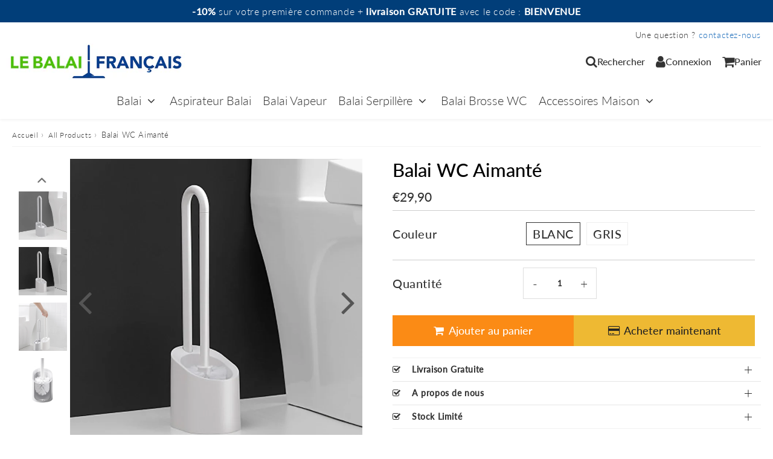

--- FILE ---
content_type: text/html; charset=utf-8
request_url: https://le-balai-francais.com/products/balai-wc-magnetique
body_size: 51502
content:

<!doctype html>
<html class="no-touch no-js" lang="fr">
<head>

	<script id="pandectes-rules">   /* PANDECTES-GDPR: DO NOT MODIFY AUTO GENERATED CODE OF THIS SCRIPT */      window.PandectesSettings = {"store":{"id":63518081272,"plan":"basic","theme":"speedfly-4-8-4-uvqqb1-2","primaryLocale":"fr","adminMode":false,"headless":false,"storefrontRootDomain":"","checkoutRootDomain":"","storefrontAccessToken":""},"tsPublished":1752855577,"declaration":{"showPurpose":false,"showProvider":false,"showDateGenerated":false},"language":{"unpublished":[],"languageMode":"Single","fallbackLanguage":"fr","languageDetection":"browser","languagesSupported":[]},"texts":{"managed":{"headerText":{"fr":"Nous respectons votre vie privée"},"consentText":{"fr":"Ce site utilise des cookies pour vous garantir la meilleure expérience."},"linkText":{"fr":"Apprendre encore plus"},"imprintText":{"fr":"Imprimer"},"googleLinkText":{"fr":"Conditions de confidentialité de Google"},"allowButtonText":{"fr":"J'accepte"},"denyButtonText":{"fr":"Déclin"},"dismissButtonText":{"fr":"D'accord"},"leaveSiteButtonText":{"fr":"Quitter ce site"},"preferencesButtonText":{"fr":"Préférences"},"cookiePolicyText":{"fr":"Politique de cookies"},"preferencesPopupTitleText":{"fr":"Gérer les préférences de consentement"},"preferencesPopupIntroText":{"fr":"Nous utilisons des cookies pour optimiser les fonctionnalités du site Web, analyser les performances et vous offrir une expérience personnalisée. Certains cookies sont indispensables au bon fonctionnement et au bon fonctionnement du site. Ces cookies ne peuvent pas être désactivés. Dans cette fenêtre, vous pouvez gérer votre préférence de cookies."},"preferencesPopupSaveButtonText":{"fr":"Enregistrer les préférences"},"preferencesPopupCloseButtonText":{"fr":"proche"},"preferencesPopupAcceptAllButtonText":{"fr":"Accepter tout"},"preferencesPopupRejectAllButtonText":{"fr":"Tout rejeter"},"cookiesDetailsText":{"fr":"Détails des cookies"},"preferencesPopupAlwaysAllowedText":{"fr":"Toujours activé"},"accessSectionParagraphText":{"fr":"Vous avez le droit de pouvoir accéder à vos données à tout moment."},"accessSectionTitleText":{"fr":"Portabilité des données"},"accessSectionAccountInfoActionText":{"fr":"Données personnelles"},"accessSectionDownloadReportActionText":{"fr":"Tout télécharger"},"accessSectionGDPRRequestsActionText":{"fr":"Demandes des personnes concernées"},"accessSectionOrdersRecordsActionText":{"fr":"Ordres"},"rectificationSectionParagraphText":{"fr":"Vous avez le droit de demander la mise à jour de vos données chaque fois que vous le jugez approprié."},"rectificationSectionTitleText":{"fr":"Rectification des données"},"rectificationCommentPlaceholder":{"fr":"Décrivez ce que vous souhaitez mettre à jour"},"rectificationCommentValidationError":{"fr":"Un commentaire est requis"},"rectificationSectionEditAccountActionText":{"fr":"Demander une mise à jour"},"erasureSectionTitleText":{"fr":"Droit à l'oubli"},"erasureSectionParagraphText":{"fr":"Vous avez le droit de demander que toutes vos données soient effacées. Après cela, vous ne pourrez plus accéder à votre compte."},"erasureSectionRequestDeletionActionText":{"fr":"Demander la suppression des données personnelles"},"consentDate":{"fr":"Date de consentement"},"consentId":{"fr":"ID de consentement"},"consentSectionChangeConsentActionText":{"fr":"Modifier la préférence de consentement"},"consentSectionConsentedText":{"fr":"Vous avez consenti à la politique de cookies de ce site Web sur"},"consentSectionNoConsentText":{"fr":"Vous n'avez pas consenti à la politique de cookies de ce site Web."},"consentSectionTitleText":{"fr":"Votre consentement aux cookies"},"consentStatus":{"fr":"Préférence de consentement"},"confirmationFailureMessage":{"fr":"Votre demande n'a pas été vérifiée. Veuillez réessayer et si le problème persiste, contactez le propriétaire du magasin pour obtenir de l'aide"},"confirmationFailureTitle":{"fr":"Un problème est survenu"},"confirmationSuccessMessage":{"fr":"Nous reviendrons rapidement vers vous quant à votre demande."},"confirmationSuccessTitle":{"fr":"Votre demande est vérifiée"},"guestsSupportEmailFailureMessage":{"fr":"Votre demande n'a pas été soumise. Veuillez réessayer et si le problème persiste, contactez le propriétaire du magasin pour obtenir de l'aide."},"guestsSupportEmailFailureTitle":{"fr":"Un problème est survenu"},"guestsSupportEmailPlaceholder":{"fr":"Adresse e-mail"},"guestsSupportEmailSuccessMessage":{"fr":"Si vous êtes inscrit en tant que client de ce magasin, vous recevrez bientôt un e-mail avec des instructions sur la marche à suivre."},"guestsSupportEmailSuccessTitle":{"fr":"Merci pour votre requête"},"guestsSupportEmailValidationError":{"fr":"L'email n'est pas valide"},"guestsSupportInfoText":{"fr":"Veuillez vous connecter avec votre compte client pour continuer."},"submitButton":{"fr":"Soumettre"},"submittingButton":{"fr":"Soumission..."},"cancelButton":{"fr":"Annuler"},"declIntroText":{"fr":"Nous utilisons des cookies pour optimiser les fonctionnalités du site Web, analyser les performances et vous offrir une expérience personnalisée. Certains cookies sont indispensables au bon fonctionnement et au bon fonctionnement du site Web. Ces cookies ne peuvent pas être désactivés. Dans cette fenêtre, vous pouvez gérer vos préférences en matière de cookies."},"declName":{"fr":"Nom"},"declPurpose":{"fr":"But"},"declType":{"fr":"Type"},"declRetention":{"fr":"Rétention"},"declProvider":{"fr":"Fournisseur"},"declFirstParty":{"fr":"Première partie"},"declThirdParty":{"fr":"Tierce partie"},"declSeconds":{"fr":"secondes"},"declMinutes":{"fr":"minutes"},"declHours":{"fr":"heures"},"declDays":{"fr":"jours"},"declMonths":{"fr":"mois"},"declYears":{"fr":"années"},"declSession":{"fr":"Session"},"declDomain":{"fr":"Domaine"},"declPath":{"fr":"Chemin"}},"categories":{"strictlyNecessaryCookiesTitleText":{"fr":"Cookies strictement nécessaires"},"strictlyNecessaryCookiesDescriptionText":{"fr":"Ces cookies sont essentiels pour vous permettre de vous déplacer sur le site Web et d'utiliser ses fonctionnalités, telles que l'accès aux zones sécurisées du site Web. Le site Web ne peut pas fonctionner correctement sans ces cookies."},"functionalityCookiesTitleText":{"fr":"Cookies fonctionnels"},"functionalityCookiesDescriptionText":{"fr":"Ces cookies permettent au site de fournir des fonctionnalités et une personnalisation améliorées. Ils peuvent être définis par nous ou par des fournisseurs tiers dont nous avons ajouté les services à nos pages. Si vous n'autorisez pas ces cookies, certains ou tous ces services peuvent ne pas fonctionner correctement."},"performanceCookiesTitleText":{"fr":"Cookies de performances"},"performanceCookiesDescriptionText":{"fr":"Ces cookies nous permettent de surveiller et d'améliorer les performances de notre site Web. Par exemple, ils nous permettent de compter les visites, d'identifier les sources de trafic et de voir quelles parties du site sont les plus populaires."},"targetingCookiesTitleText":{"fr":"Ciblage des cookies"},"targetingCookiesDescriptionText":{"fr":"Ces cookies peuvent être installés via notre site par nos partenaires publicitaires. Ils peuvent être utilisés par ces sociétés pour établir un profil de vos intérêts et vous montrer des publicités pertinentes sur d'autres sites. Ils ne stockent pas directement d'informations personnelles, mais sont basés sur l'identification unique de votre navigateur et de votre appareil Internet. Si vous n'autorisez pas ces cookies, vous bénéficierez d'une publicité moins ciblée."},"unclassifiedCookiesTitleText":{"fr":"Cookies non classés"},"unclassifiedCookiesDescriptionText":{"fr":"Les cookies non classés sont des cookies que nous sommes en train de classer avec les fournisseurs de cookies individuels."}},"auto":{}},"library":{"previewMode":false,"fadeInTimeout":0,"defaultBlocked":7,"showLink":true,"showImprintLink":false,"showGoogleLink":false,"enabled":true,"cookie":{"expiryDays":365,"secure":true},"dismissOnScroll":false,"dismissOnWindowClick":false,"dismissOnTimeout":false,"palette":{"popup":{"background":"#FFFFFF","backgroundForCalculations":{"a":1,"b":255,"g":255,"r":255},"text":"#000000"},"button":{"background":"#1751A1","backgroundForCalculations":{"a":1,"b":161,"g":81,"r":23},"text":"#FFFFFF","textForCalculation":{"a":1,"b":255,"g":255,"r":255},"border":"transparent"}},"content":{"href":"https://le-balai-francais.com/pages/politique-de-confidentialite","close":"&#10005;","target":"_blank","logo":""},"window":"<div role=\"dialog\" aria-label=\"Nous respectons votre vie privée\" aria-describedby=\"cookieconsent:desc\" id=\"pandectes-banner\" class=\"cc-window-wrapper cc-bottom-wrapper\"><div class=\"pd-cookie-banner-window cc-window {{classes}}\"><!--googleoff: all-->{{children}}<!--googleon: all--></div></div>","compliance":{"opt-in":"<div class=\"cc-compliance cc-highlight\">{{allow}}</div>"},"type":"opt-in","layouts":{"basic":"{{messagelink}}{{compliance}}{{close}}"},"position":"bottom","theme":"block","revokable":false,"animateRevokable":false,"static":false,"autoAttach":true,"hasTransition":true,"blacklistPage":[""],"elements":{"close":"<button aria-label=\"proche\" type=\"button\" class=\"cc-close\">{{close}}</button>","dismiss":"<button type=\"button\" class=\"cc-btn cc-btn-decision cc-dismiss\">{{dismiss}}</button>","allow":"<button type=\"button\" class=\"cc-btn cc-btn-decision cc-allow\">{{allow}}</button>","deny":"<button type=\"button\" class=\"cc-btn cc-btn-decision cc-deny\">{{deny}}</button>","preferences":"<button type=\"button\" class=\"cc-btn cc-settings\" onclick=\"Pandectes.fn.openPreferences()\">{{preferences}}</button>"}},"geolocation":{"brOnly":false,"caOnly":false,"euOnly":false},"dsr":{"guestsSupport":false,"accessSectionDownloadReportAuto":false},"banner":{"resetTs":1653826973,"extraCss":"        .cc-banner-logo {max-width: 24em!important;}    @media(min-width: 768px) {.cc-window.cc-floating{max-width: 24em!important;width: 24em!important;}}    .cc-message, .pd-cookie-banner-window .cc-header, .cc-logo {text-align: center}    .cc-window-wrapper{z-index: 2147483647;}    .cc-window{z-index: 2147483647;font-family: inherit;}    .pd-cookie-banner-window .cc-header{font-family: inherit;}    .pd-cp-ui{font-family: inherit; background-color: #FFFFFF;color:#000000;}    button.pd-cp-btn, a.pd-cp-btn{background-color:#1751A1;color:#FFFFFF!important;}    input + .pd-cp-preferences-slider{background-color: rgba(0, 0, 0, 0.3)}    .pd-cp-scrolling-section::-webkit-scrollbar{background-color: rgba(0, 0, 0, 0.3)}    input:checked + .pd-cp-preferences-slider{background-color: rgba(0, 0, 0, 1)}    .pd-cp-scrolling-section::-webkit-scrollbar-thumb {background-color: rgba(0, 0, 0, 1)}    .pd-cp-ui-close{color:#000000;}    .pd-cp-preferences-slider:before{background-color: #FFFFFF}    .pd-cp-title:before {border-color: #000000!important}    .pd-cp-preferences-slider{background-color:#000000}    .pd-cp-toggle{color:#000000!important}    @media(max-width:699px) {.pd-cp-ui-close-top svg {fill: #000000}}    .pd-cp-toggle:hover,.pd-cp-toggle:visited,.pd-cp-toggle:active{color:#000000!important}    .pd-cookie-banner-window {box-shadow: 0 0 18px rgb(0 0 0 / 20%);}  ","customJavascript":{},"showPoweredBy":false,"logoHeight":40,"hybridStrict":false,"cookiesBlockedByDefault":"7","isActive":true,"implicitSavePreferences":false,"cookieIcon":true,"blockBots":false,"showCookiesDetails":true,"hasTransition":true,"blockingPage":false,"showOnlyLandingPage":false,"leaveSiteUrl":"https://www.google.com","linkRespectStoreLang":false},"cookies":{"0":[{"name":"secure_customer_sig","type":"http","domain":"le-balai-francais.com","path":"/","provider":"Shopify","firstParty":true,"retention":"1 year(s)","expires":1,"unit":"declYears","purpose":{"fr":"Utilisé en relation avec la connexion client."}},{"name":"keep_alive","type":"http","domain":"le-balai-francais.com","path":"/","provider":"Shopify","firstParty":true,"retention":"1 year(s)","expires":1,"unit":"declYears","purpose":{"fr":"Utilisé en relation avec la localisation de l'acheteur."}}],"1":[{"name":"_shopify_sa_p","type":"http","domain":".le-balai-francais.com","path":"/","provider":"Shopify","firstParty":true,"retention":"1 year(s)","expires":1,"unit":"declYears","purpose":{"fr":"Analyses Shopify relatives au marketing et aux références."}},{"name":"_shopify_sa_t","type":"http","domain":".le-balai-francais.com","path":"/","provider":"Shopify","firstParty":true,"retention":"1 year(s)","expires":1,"unit":"declYears","purpose":{"fr":"Analyses Shopify relatives au marketing et aux références."}},{"name":"_s","type":"http","domain":".le-balai-francais.com","path":"/","provider":"Shopify","firstParty":true,"retention":"1 year(s)","expires":1,"unit":"declYears","purpose":{"fr":"Analyses Shopify."}},{"name":"_shopify_s","type":"http","domain":".le-balai-francais.com","path":"/","provider":"Shopify","firstParty":true,"retention":"1 year(s)","expires":1,"unit":"declYears","purpose":{"fr":"Analyses Shopify."}},{"name":"_landing_page","type":"http","domain":".le-balai-francais.com","path":"/","provider":"Shopify","firstParty":true,"retention":"1 year(s)","expires":1,"unit":"declYears","purpose":{"fr":"Suit les pages de destination."}},{"name":"_orig_referrer","type":"http","domain":".le-balai-francais.com","path":"/","provider":"Shopify","firstParty":true,"retention":"1 year(s)","expires":1,"unit":"declYears","purpose":{"fr":"Suit les pages de destination."}},{"name":"_y","type":"http","domain":".le-balai-francais.com","path":"/","provider":"Shopify","firstParty":true,"retention":"1 year(s)","expires":1,"unit":"declYears","purpose":{"fr":"Analyses Shopify."}},{"name":"_shopify_y","type":"http","domain":".le-balai-francais.com","path":"/","provider":"Shopify","firstParty":true,"retention":"1 year(s)","expires":1,"unit":"declYears","purpose":{"fr":"Analyses Shopify."}}],"2":[],"4":[],"8":[{"name":"cookiestockbalai-brosse-large","type":"http","domain":"le-balai-francais.com","path":"/","provider":"Unknown","firstParty":true,"retention":"1 year(s)","expires":1,"unit":"declYears","purpose":{"fr":""}},{"name":"cookiestockbalai-raclette-souple","type":"http","domain":"le-balai-francais.com","path":"/","provider":"Unknown","firstParty":true,"retention":"1 year(s)","expires":1,"unit":"declYears","purpose":{"fr":""}},{"name":"cookiestockbalai-de-lavage-telescopique","type":"http","domain":"le-balai-francais.com","path":"/","provider":"Unknown","firstParty":true,"retention":"1 year(s)","expires":1,"unit":"declYears","purpose":{"fr":""}},{"name":"cookiestockbalai-brosse-raclette-1","type":"http","domain":"le-balai-francais.com","path":"/","provider":"Unknown","firstParty":true,"retention":"1 year(s)","expires":1,"unit":"declYears","purpose":{"fr":""}},{"name":"localization","type":"http","domain":"le-balai-francais.com","path":"/","provider":"Unknown","firstParty":true,"retention":"1 year(s)","expires":1,"unit":"declYears","purpose":{"fr":""}},{"name":"cookiestockbalai-serpillere-avec-reservoir","type":"http","domain":"le-balai-francais.com","path":"/","provider":"Unknown","firstParty":true,"retention":"1 year(s)","expires":1,"unit":"declYears","purpose":{"fr":""}}]},"blocker":{"isActive":false,"googleConsentMode":{"id":"","analyticsId":"","isActive":false,"adStorageCategory":4,"analyticsStorageCategory":2,"personalizationStorageCategory":1,"functionalityStorageCategory":1,"customEvent":true,"securityStorageCategory":0,"redactData":true,"urlPassthrough":false},"facebookPixel":{"id":"","isActive":false,"ldu":false},"microsoft":{},"rakuten":{"isActive":false,"cmp":false,"ccpa":false},"defaultBlocked":7,"patterns":{"whiteList":[],"blackList":{"1":[],"2":[],"4":[],"8":[]},"iframesWhiteList":[],"iframesBlackList":{"1":[],"2":[],"4":[],"8":[]},"beaconsWhiteList":[],"beaconsBlackList":{"1":[],"2":[],"4":[],"8":[]}}}}      !function(){"use strict";window.PandectesRules=window.PandectesRules||{},window.PandectesRules.manualBlacklist={1:[],2:[],4:[]},window.PandectesRules.blacklistedIFrames={1:[],2:[],4:[]},window.PandectesRules.blacklistedCss={1:[],2:[],4:[]},window.PandectesRules.blacklistedBeacons={1:[],2:[],4:[]};var e="javascript/blocked";function t(e){return new RegExp(e.replace(/[/\\.+?$()]/g,"\\$&").replace("*","(.*)"))}var n=function(e){var t=arguments.length>1&&void 0!==arguments[1]?arguments[1]:"log";new URLSearchParams(window.location.search).get("log")&&console[t]("PandectesRules: ".concat(e))};function a(e){var t=document.createElement("script");t.async=!0,t.src=e,document.head.appendChild(t)}function r(e,t){(null==t||t>e.length)&&(t=e.length);for(var n=0,a=Array(t);n<t;n++)a[n]=e[n];return a}function o(e,t,n){return(t=function(e){var t=function(e,t){if("object"!=typeof e||!e)return e;var n=e[Symbol.toPrimitive];if(void 0!==n){var a=n.call(e,t||"default");if("object"!=typeof a)return a;throw new TypeError("@@toPrimitive must return a primitive value.")}return("string"===t?String:Number)(e)}(e,"string");return"symbol"==typeof t?t:t+""}(t))in e?Object.defineProperty(e,t,{value:n,enumerable:!0,configurable:!0,writable:!0}):e[t]=n,e}function i(e,t){var n=Object.keys(e);if(Object.getOwnPropertySymbols){var a=Object.getOwnPropertySymbols(e);t&&(a=a.filter((function(t){return Object.getOwnPropertyDescriptor(e,t).enumerable}))),n.push.apply(n,a)}return n}function s(e){for(var t=1;t<arguments.length;t++){var n=null!=arguments[t]?arguments[t]:{};t%2?i(Object(n),!0).forEach((function(t){o(e,t,n[t])})):Object.getOwnPropertyDescriptors?Object.defineProperties(e,Object.getOwnPropertyDescriptors(n)):i(Object(n)).forEach((function(t){Object.defineProperty(e,t,Object.getOwnPropertyDescriptor(n,t))}))}return e}function c(e,t){return function(e){if(Array.isArray(e))return e}(e)||function(e,t){var n=null==e?null:"undefined"!=typeof Symbol&&e[Symbol.iterator]||e["@@iterator"];if(null!=n){var a,r,o,i,s=[],c=!0,l=!1;try{if(o=(n=n.call(e)).next,0===t){if(Object(n)!==n)return;c=!1}else for(;!(c=(a=o.call(n)).done)&&(s.push(a.value),s.length!==t);c=!0);}catch(e){l=!0,r=e}finally{try{if(!c&&null!=n.return&&(i=n.return(),Object(i)!==i))return}finally{if(l)throw r}}return s}}(e,t)||d(e,t)||function(){throw new TypeError("Invalid attempt to destructure non-iterable instance.\nIn order to be iterable, non-array objects must have a [Symbol.iterator]() method.")}()}function l(e){return function(e){if(Array.isArray(e))return r(e)}(e)||function(e){if("undefined"!=typeof Symbol&&null!=e[Symbol.iterator]||null!=e["@@iterator"])return Array.from(e)}(e)||d(e)||function(){throw new TypeError("Invalid attempt to spread non-iterable instance.\nIn order to be iterable, non-array objects must have a [Symbol.iterator]() method.")}()}function d(e,t){if(e){if("string"==typeof e)return r(e,t);var n={}.toString.call(e).slice(8,-1);return"Object"===n&&e.constructor&&(n=e.constructor.name),"Map"===n||"Set"===n?Array.from(e):"Arguments"===n||/^(?:Ui|I)nt(?:8|16|32)(?:Clamped)?Array$/.test(n)?r(e,t):void 0}}var u=window.PandectesRulesSettings||window.PandectesSettings,f=!(void 0===window.dataLayer||!Array.isArray(window.dataLayer)||!window.dataLayer.some((function(e){return"pandectes_full_scan"===e.event}))),g=function(){var e,t=arguments.length>0&&void 0!==arguments[0]?arguments[0]:"_pandectes_gdpr",n=("; "+document.cookie).split("; "+t+"=");if(n.length<2)e={};else{var a=n.pop().split(";");e=window.atob(a.shift())}var r=function(e){try{return JSON.parse(e)}catch(e){return!1}}(e);return!1!==r?r:e}(),p=u.banner.isActive,h=u.blocker,y=h.defaultBlocked,v=h.patterns,w=g&&null!==g.preferences&&void 0!==g.preferences?g.preferences:null,m=f?0:p?null===w?y:w:0,b={1:!(1&m),2:!(2&m),4:!(4&m)},k=v.blackList,_=v.whiteList,S=v.iframesBlackList,L=v.iframesWhiteList,A=v.beaconsBlackList,C=v.beaconsWhiteList,P={blackList:[],whiteList:[],iframesBlackList:{1:[],2:[],4:[],8:[]},iframesWhiteList:[],beaconsBlackList:{1:[],2:[],4:[],8:[]},beaconsWhiteList:[]};[1,2,4].map((function(e){var n;b[e]||((n=P.blackList).push.apply(n,l(k[e].length?k[e].map(t):[])),P.iframesBlackList[e]=S[e].length?S[e].map(t):[],P.beaconsBlackList[e]=A[e].length?A[e].map(t):[])})),P.whiteList=_.length?_.map(t):[],P.iframesWhiteList=L.length?L.map(t):[],P.beaconsWhiteList=C.length?C.map(t):[];var E={scripts:[],iframes:{1:[],2:[],4:[]},beacons:{1:[],2:[],4:[]},css:{1:[],2:[],4:[]}},O=function(t,n){return t&&(!n||n!==e)&&(!P.blackList||P.blackList.some((function(e){return e.test(t)})))&&(!P.whiteList||P.whiteList.every((function(e){return!e.test(t)})))},T=function(e,t){var n=P.iframesBlackList[t],a=P.iframesWhiteList;return e&&(!n||n.some((function(t){return t.test(e)})))&&(!a||a.every((function(t){return!t.test(e)})))},B=function(e,t){var n=P.beaconsBlackList[t],a=P.beaconsWhiteList;return e&&(!n||n.some((function(t){return t.test(e)})))&&(!a||a.every((function(t){return!t.test(e)})))},I=new MutationObserver((function(e){for(var t=0;t<e.length;t++)for(var n=e[t].addedNodes,a=0;a<n.length;a++){var r=n[a],o=r.dataset&&r.dataset.cookiecategory;if(1===r.nodeType&&"LINK"===r.tagName){var i=r.dataset&&r.dataset.href;if(i&&o)switch(o){case"functionality":case"C0001":E.css[1].push(i);break;case"performance":case"C0002":E.css[2].push(i);break;case"targeting":case"C0003":E.css[4].push(i)}}}})),j=new MutationObserver((function(t){for(var a=0;a<t.length;a++)for(var r=t[a].addedNodes,o=function(){var t=r[i],a=t.src||t.dataset&&t.dataset.src,o=t.dataset&&t.dataset.cookiecategory;if(1===t.nodeType&&"IFRAME"===t.tagName){if(a){var s=!1;T(a,1)||"functionality"===o||"C0001"===o?(s=!0,E.iframes[1].push(a)):T(a,2)||"performance"===o||"C0002"===o?(s=!0,E.iframes[2].push(a)):(T(a,4)||"targeting"===o||"C0003"===o)&&(s=!0,E.iframes[4].push(a)),s&&(t.removeAttribute("src"),t.setAttribute("data-src",a))}}else if(1===t.nodeType&&"IMG"===t.tagName){if(a){var c=!1;B(a,1)?(c=!0,E.beacons[1].push(a)):B(a,2)?(c=!0,E.beacons[2].push(a)):B(a,4)&&(c=!0,E.beacons[4].push(a)),c&&(t.removeAttribute("src"),t.setAttribute("data-src",a))}}else if(1===t.nodeType&&"SCRIPT"===t.tagName){var l=t.type,d=!1;if(O(a,l)?(n("rule blocked: ".concat(a)),d=!0):a&&o?n("manually blocked @ ".concat(o,": ").concat(a)):o&&n("manually blocked @ ".concat(o,": inline code")),d){E.scripts.push([t,l]),t.type=e;var u=function(n){t.getAttribute("type")===e&&n.preventDefault(),t.removeEventListener("beforescriptexecute",u)};t.addEventListener("beforescriptexecute",u),t.parentElement&&t.parentElement.removeChild(t)}}},i=0;i<r.length;i++)o()})),R=document.createElement,U={src:Object.getOwnPropertyDescriptor(HTMLScriptElement.prototype,"src"),type:Object.getOwnPropertyDescriptor(HTMLScriptElement.prototype,"type")};window.PandectesRules.unblockCss=function(e){var t=E.css[e]||[];t.length&&n("Unblocking CSS for ".concat(e)),t.forEach((function(e){var t=document.querySelector('link[data-href^="'.concat(e,'"]'));t.removeAttribute("data-href"),t.href=e})),E.css[e]=[]},window.PandectesRules.unblockIFrames=function(e){var t=E.iframes[e]||[];t.length&&n("Unblocking IFrames for ".concat(e)),P.iframesBlackList[e]=[],t.forEach((function(e){var t=document.querySelector('iframe[data-src^="'.concat(e,'"]'));t.removeAttribute("data-src"),t.src=e})),E.iframes[e]=[]},window.PandectesRules.unblockBeacons=function(e){var t=E.beacons[e]||[];t.length&&n("Unblocking Beacons for ".concat(e)),P.beaconsBlackList[e]=[],t.forEach((function(e){var t=document.querySelector('img[data-src^="'.concat(e,'"]'));t.removeAttribute("data-src"),t.src=e})),E.beacons[e]=[]},window.PandectesRules.unblockInlineScripts=function(e){var t=1===e?"functionality":2===e?"performance":"targeting",a=document.querySelectorAll('script[type="javascript/blocked"][data-cookiecategory="'.concat(t,'"]'));n("unblockInlineScripts: ".concat(a.length," in ").concat(t)),a.forEach((function(e){var t=document.createElement("script");t.type="text/javascript",e.hasAttribute("src")?t.src=e.getAttribute("src"):t.textContent=e.textContent,document.head.appendChild(t),e.parentNode.removeChild(e)}))},window.PandectesRules.unblockInlineCss=function(e){var t=1===e?"functionality":2===e?"performance":"targeting",a=document.querySelectorAll('link[data-cookiecategory="'.concat(t,'"]'));n("unblockInlineCss: ".concat(a.length," in ").concat(t)),a.forEach((function(e){e.href=e.getAttribute("data-href")}))},window.PandectesRules.unblock=function(e){e.length<1?(P.blackList=[],P.whiteList=[],P.iframesBlackList=[],P.iframesWhiteList=[]):(P.blackList&&(P.blackList=P.blackList.filter((function(t){return e.every((function(e){return"string"==typeof e?!t.test(e):e instanceof RegExp?t.toString()!==e.toString():void 0}))}))),P.whiteList&&(P.whiteList=[].concat(l(P.whiteList),l(e.map((function(e){if("string"==typeof e){var n=".*"+t(e)+".*";if(P.whiteList.every((function(e){return e.toString()!==n.toString()})))return new RegExp(n)}else if(e instanceof RegExp&&P.whiteList.every((function(t){return t.toString()!==e.toString()})))return e;return null})).filter(Boolean)))));var a=0;l(E.scripts).forEach((function(e,t){var n=c(e,2),r=n[0],o=n[1];if(function(e){var t=e.getAttribute("src");return P.blackList&&P.blackList.every((function(e){return!e.test(t)}))||P.whiteList&&P.whiteList.some((function(e){return e.test(t)}))}(r)){for(var i=document.createElement("script"),s=0;s<r.attributes.length;s++){var l=r.attributes[s];"src"!==l.name&&"type"!==l.name&&i.setAttribute(l.name,r.attributes[s].value)}i.setAttribute("src",r.src),i.setAttribute("type",o||"application/javascript"),document.head.appendChild(i),E.scripts.splice(t-a,1),a++}})),0==P.blackList.length&&0===P.iframesBlackList[1].length&&0===P.iframesBlackList[2].length&&0===P.iframesBlackList[4].length&&0===P.beaconsBlackList[1].length&&0===P.beaconsBlackList[2].length&&0===P.beaconsBlackList[4].length&&(n("Disconnecting observers"),j.disconnect(),I.disconnect())};var D=u.store,N=D.adminMode,M=D.headless,z=D.storefrontRootDomain,x=D.checkoutRootDomain,F=D.storefrontAccessToken,q=u.banner.isActive,W=u.blocker.defaultBlocked;q&&function(e){if(window.Shopify&&window.Shopify.customerPrivacy)e();else{var t=null;window.Shopify&&window.Shopify.loadFeatures&&window.Shopify.trackingConsent?e():t=setInterval((function(){window.Shopify&&window.Shopify.loadFeatures&&(clearInterval(t),window.Shopify.loadFeatures([{name:"consent-tracking-api",version:"0.1"}],(function(t){t?n("Shopify.customerPrivacy API - failed to load"):(n("shouldShowBanner() -> ".concat(window.Shopify.trackingConsent.shouldShowBanner()," | saleOfDataRegion() -> ").concat(window.Shopify.trackingConsent.saleOfDataRegion())),e())})))}),10)}}((function(){!function(){var e=window.Shopify.trackingConsent;if(!1!==e.shouldShowBanner()||null!==w||7!==W)try{var t=N&&!(window.Shopify&&window.Shopify.AdminBarInjector),a={preferences:!(1&m)||f||t,analytics:!(2&m)||f||t,marketing:!(4&m)||f||t};M&&(a.headlessStorefront=!0,a.storefrontRootDomain=null!=z&&z.length?z:window.location.hostname,a.checkoutRootDomain=null!=x&&x.length?x:"checkout.".concat(window.location.hostname),a.storefrontAccessToken=null!=F&&F.length?F:""),e.firstPartyMarketingAllowed()===a.marketing&&e.analyticsProcessingAllowed()===a.analytics&&e.preferencesProcessingAllowed()===a.preferences||e.setTrackingConsent(a,(function(e){e&&e.error?n("Shopify.customerPrivacy API - failed to setTrackingConsent"):n("setTrackingConsent(".concat(JSON.stringify(a),")"))}))}catch(e){n("Shopify.customerPrivacy API - exception")}}(),function(){if(M){var e=window.Shopify.trackingConsent,t=e.currentVisitorConsent();if(navigator.globalPrivacyControl&&""===t.sale_of_data){var a={sale_of_data:!1,headlessStorefront:!0};a.storefrontRootDomain=null!=z&&z.length?z:window.location.hostname,a.checkoutRootDomain=null!=x&&x.length?x:"checkout.".concat(window.location.hostname),a.storefrontAccessToken=null!=F&&F.length?F:"",e.setTrackingConsent(a,(function(e){e&&e.error?n("Shopify.customerPrivacy API - failed to setTrackingConsent({".concat(JSON.stringify(a),")")):n("setTrackingConsent(".concat(JSON.stringify(a),")"))}))}}}()}));var H=["AT","BE","BG","HR","CY","CZ","DK","EE","FI","FR","DE","GR","HU","IE","IT","LV","LT","LU","MT","NL","PL","PT","RO","SK","SI","ES","SE","GB","LI","NO","IS"],J="[Pandectes :: Google Consent Mode debug]:";function G(){var e=arguments.length<=0?void 0:arguments[0],t=arguments.length<=1?void 0:arguments[1],n=arguments.length<=2?void 0:arguments[2];if("consent"!==e)return"config"===e?"config":void 0;var a=n.ad_storage,r=n.ad_user_data,o=n.ad_personalization,i=n.functionality_storage,s=n.analytics_storage,c=n.personalization_storage,l={Command:e,Mode:t,ad_storage:a,ad_user_data:r,ad_personalization:o,functionality_storage:i,analytics_storage:s,personalization_storage:c,security_storage:n.security_storage};return console.table(l),"default"===t&&("denied"===a&&"denied"===r&&"denied"===o&&"denied"===i&&"denied"===s&&"denied"===c||console.warn("".concat(J,' all types in a "default" command should be set to "denied" except for security_storage that should be set to "granted"'))),t}var V=!1,K=!1;function Z(e){e&&("default"===e?(V=!0,K&&console.warn("".concat(J,' "default" command was sent but there was already an "update" command before it.'))):"update"===e?(K=!0,V||console.warn("".concat(J,' "update" command was sent but there was no "default" command before it.'))):"config"===e&&(V||console.warn("".concat(J,' a tag read consent state before a "default" command was sent.'))))}var $=u.banner,Y=$.isActive,X=$.hybridStrict,Q=u.geolocation,ee=Q.caOnly,te=void 0!==ee&&ee,ne=Q.euOnly,ae=void 0!==ne&&ne,re=Q.brOnly,oe=void 0!==re&&re,ie=Q.jpOnly,se=void 0!==ie&&ie,ce=Q.thOnly,le=void 0!==ce&&ce,de=Q.chOnly,ue=void 0!==de&&de,fe=Q.zaOnly,ge=void 0!==fe&&fe,pe=Q.canadaOnly,he=void 0!==pe&&pe,ye=Q.globalVisibility,ve=void 0===ye||ye,we=u.blocker,me=we.defaultBlocked,be=void 0===me?7:me,ke=we.googleConsentMode,_e=ke.isActive;ke.customEvent;var Se=ke.id,Le=void 0===Se?"":Se,Ae=ke.analyticsId,Ce=void 0===Ae?"":Ae,Pe=ke.adwordsId,Ee=void 0===Pe?"":Pe,Oe=ke.redactData,Te=ke.urlPassthrough,Be=ke.adStorageCategory,Ie=ke.analyticsStorageCategory,je=ke.functionalityStorageCategory,Re=ke.personalizationStorageCategory,Ue=ke.securityStorageCategory,De=ke.dataLayerProperty,Ne=void 0===De?"dataLayer":De,Me=ke.waitForUpdate,ze=void 0===Me?0:Me,xe=ke.useNativeChannel,Fe=void 0!==xe&&xe,qe=ke.debugMode,We=void 0!==qe&&qe;function He(){window[Ne].push(arguments)}window[Ne]=window[Ne]||[];var Je,Ge={hasInitialized:!1,useNativeChannel:!1,ads_data_redaction:!1,url_passthrough:!1,data_layer_property:"dataLayer",storage:{ad_storage:"granted",ad_user_data:"granted",ad_personalization:"granted",analytics_storage:"granted",functionality_storage:"granted",personalization_storage:"granted",security_storage:"granted"}};if(Y&&_e){We&&(Je=Ne||"dataLayer",window[Je].forEach((function(e){Z(G.apply(void 0,l(e)))})),window[Je].push=function(){for(var e=arguments.length,t=new Array(e),n=0;n<e;n++)t[n]=arguments[n];return Z(G.apply(void 0,l(t[0]))),Array.prototype.push.apply(this,t)});var Ve=0===(be&Be)?"granted":"denied",Ke=0===(be&Ie)?"granted":"denied",Ze=0===(be&je)?"granted":"denied",$e=0===(be&Re)?"granted":"denied",Ye=0===(be&Ue)?"granted":"denied";Ge.hasInitialized=!0,Ge.useNativeChannel=Fe,Ge.url_passthrough=Te,Ge.ads_data_redaction="denied"===Ve&&Oe,Ge.storage.ad_storage=Ve,Ge.storage.ad_user_data=Ve,Ge.storage.ad_personalization=Ve,Ge.storage.analytics_storage=Ke,Ge.storage.functionality_storage=Ze,Ge.storage.personalization_storage=$e,Ge.storage.security_storage=Ye,Ge.data_layer_property=Ne||"dataLayer",He("set","developer_id.dMTZkMj",!0),Ge.ads_data_redaction&&He("set","ads_data_redaction",Ge.ads_data_redaction),Ge.url_passthrough&&He("set","url_passthrough",Ge.url_passthrough),function(){var e=m!==be?{wait_for_update:ze||500}:ze?{wait_for_update:ze}:{};ve&&!X?He("consent","default",s(s({},Ge.storage),e)):(He("consent","default",s(s(s({},Ge.storage),e),{},{region:[].concat(l(ae||X?H:[]),l(te&&!X?["US-CA","US-VA","US-CT","US-UT","US-CO","US-MT","US-TX","US-OR","US-IA","US-NE","US-NH","US-DE","US-NJ","US-TN","US-MN"]:[]),l(oe&&!X?["BR"]:[]),l(se&&!X?["JP"]:[]),l(he&&!X?["CA"]:[]),l(le&&!X?["TH"]:[]),l(ue&&!X?["CH"]:[]),l(ge&&!X?["ZA"]:[]))})),He("consent","default",{ad_storage:"granted",ad_user_data:"granted",ad_personalization:"granted",analytics_storage:"granted",functionality_storage:"granted",personalization_storage:"granted",security_storage:"granted"}));if(null!==w){var t=0===(m&Be)?"granted":"denied",n=0===(m&Ie)?"granted":"denied",r=0===(m&je)?"granted":"denied",o=0===(m&Re)?"granted":"denied",i=0===(m&Ue)?"granted":"denied";Ge.storage.ad_storage=t,Ge.storage.ad_user_data=t,Ge.storage.ad_personalization=t,Ge.storage.analytics_storage=n,Ge.storage.functionality_storage=r,Ge.storage.personalization_storage=o,Ge.storage.security_storage=i,He("consent","update",Ge.storage)}He("js",new Date);var c="https://www.googletagmanager.com";if(Le.length){var d=Le.split(",");window[Ge.data_layer_property].push({"gtm.start":(new Date).getTime(),event:"gtm.js"});for(var u=0;u<d.length;u++){var f="dataLayer"!==Ge.data_layer_property?"&l=".concat(Ge.data_layer_property):"";a("".concat(c,"/gtm.js?id=").concat(d[u].trim()).concat(f))}}if(Ce.length)for(var g=Ce.split(","),p=0;p<g.length;p++){var h=g[p].trim();h.length&&(a("".concat(c,"/gtag/js?id=").concat(h)),He("config",h,{send_page_view:!1}))}if(Ee.length)for(var y=Ee.split(","),v=0;v<y.length;v++){var b=y[v].trim();b.length&&(a("".concat(c,"/gtag/js?id=").concat(b)),He("config",b,{allow_enhanced_conversions:!0}))}}()}var Xe=u.blocker,Qe=Xe.klaviyoIsActive,et=Xe.googleConsentMode.adStorageCategory;Qe&&window.addEventListener("PandectesEvent_OnConsent",(function(e){var t=e.detail.preferences;if(null!=t){var n=0===(t&et)?"granted":"denied";void 0!==window.klaviyo&&window.klaviyo.isIdentified()&&window.klaviyo.push(["identify",{ad_personalization:n,ad_user_data:n}])}})),u.banner.revokableTrigger&&(window.onload=function(){document.querySelectorAll('[href*="#reopenBanner"]').forEach((function(e){e.onclick=function(e){e.preventDefault(),window.Pandectes.fn.revokeConsent()}}))});var tt=u.banner.isActive,nt=u.blocker,at=nt.defaultBlocked,rt=void 0===at?7:at,ot=nt.microsoft,it=ot.isActive,st=ot.uetTags,ct=ot.dataLayerProperty,lt=void 0===ct?"uetq":ct,dt={hasInitialized:!1,data_layer_property:"uetq",storage:{ad_storage:"granted"}};if(tt&&it){if(function(e,t,n){var a=new Date;a.setTime(a.getTime()+24*n*60*60*1e3);var r="expires="+a.toUTCString();document.cookie="".concat(e,"=").concat(t,"; ").concat(r,"; path=/; secure; samesite=strict")}("_uetmsdns","0",365),st.length)for(var ut=st.split(","),ft=0;ft<ut.length;ft++)ut[ft].trim().length&&ht(ut[ft]);var gt=4&rt?"denied":"granted";if(dt.hasInitialized=!0,dt.storage.ad_storage=gt,window[lt]=window[lt]||[],window[lt].push("consent","default",dt.storage),null!==w){var pt=4&m?"denied":"granted";dt.storage.ad_storage=pt,window[lt].push("consent","update",dt.storage)}}function ht(e){var t=document.createElement("script");t.type="text/javascript",t.src="//bat.bing.com/bat.js",t.onload=function(){var t={ti:e,cookieFlags:"SameSite=None;Secure"};t.q=window[lt],window[lt]=new UET(t),window[lt].push("pageLoad")},document.head.appendChild(t)}window.PandectesRules.gcm=Ge;var yt=u.banner.isActive,vt=u.blocker.isActive;n("Prefs: ".concat(m," | Banner: ").concat(yt?"on":"off"," | Blocker: ").concat(vt?"on":"off"));var wt=null===w&&/\/checkouts\//.test(window.location.pathname);0!==m&&!1===f&&vt&&!wt&&(n("Blocker will execute"),document.createElement=function(){for(var t=arguments.length,n=new Array(t),a=0;a<t;a++)n[a]=arguments[a];if("script"!==n[0].toLowerCase())return R.bind?R.bind(document).apply(void 0,n):R;var r=R.bind(document).apply(void 0,n);try{Object.defineProperties(r,{src:s(s({},U.src),{},{set:function(t){O(t,r.type)&&U.type.set.call(this,e),U.src.set.call(this,t)}}),type:s(s({},U.type),{},{get:function(){var t=U.type.get.call(this);return t===e||O(this.src,t)?null:t},set:function(t){var n=O(r.src,r.type)?e:t;U.type.set.call(this,n)}})}),r.setAttribute=function(t,n){if("type"===t){var a=O(r.src,r.type)?e:n;U.type.set.call(r,a)}else"src"===t?(O(n,r.type)&&U.type.set.call(r,e),U.src.set.call(r,n)):HTMLScriptElement.prototype.setAttribute.call(r,t,n)}}catch(e){console.warn("Yett: unable to prevent script execution for script src ",r.src,".\n",'A likely cause would be because you are using a third-party browser extension that monkey patches the "document.createElement" function.')}return r},j.observe(document.documentElement,{childList:!0,subtree:!0}),I.observe(document.documentElement,{childList:!0,subtree:!0}))}();
</script>
<meta charset="utf-8">
  <meta http-equiv="X-UA-Compatible" content="IE=edge,chrome=1">
  <meta name="viewport" content="width=device-width, initial-scale=1.0, shrink-to-fit=no" />
  <meta name="theme-color" content="#ffffff"><link rel="shortcut icon" href="//le-balai-francais.com/cdn/shop/files/F_1_32x32.png?v=1649843935" type="image/png" />
  <link rel="apple-touch-icon" href="//le-balai-francais.com/cdn/shop/files/F_1_128x128.png?v=1649843935"><title>
    Balai WC Magnétique | Le Balai Français
  </title>       
  <meta name="description" content="Ce balai de toilette magnétique est design et moderne. Le balai pour wc ne trempe pas dans l&#39;eau stagnante contenue dans le socle grâce à son aimant.">
<meta property="og:site_name" content="Le Balai Français">
<meta property="og:url" content="https://le-balai-francais.com/products/balai-wc-magnetique">
<meta property="og:title" content="Balai WC Aimanté">
<meta property="og:type" content="product">


<meta property="og:description" content="Ce balai de toilette magnétique est design et moderne. Le balai pour wc ne trempe pas dans l&#39;eau stagnante contenue dans le socle grâce à son aimant.">

<meta property="og:price:amount" content="29,90">
  <meta property="og:price:currency" content="EUR"><meta property="og:image" content="http://le-balai-francais.com/cdn/shop/products/balai-wc-magnetique_1024x1024.jpg?v=1648655654"><meta property="og:image" content="http://le-balai-francais.com/cdn/shop/products/HTB1DxSUX2c3T1VjSZPfq6AWHXXab_1024x1024.jpg?v=1648655654"><meta property="og:image" content="http://le-balai-francais.com/cdn/shop/products/HTB1iD4uS4TpK1RjSZR0q6zEwXXaF_1024x1024.jpg?v=1648655654">
<meta property="og:image:secure_url" content="https://le-balai-francais.com/cdn/shop/products/balai-wc-magnetique_1024x1024.jpg?v=1648655654"><meta property="og:image:secure_url" content="https://le-balai-francais.com/cdn/shop/products/HTB1DxSUX2c3T1VjSZPfq6AWHXXab_1024x1024.jpg?v=1648655654"><meta property="og:image:secure_url" content="https://le-balai-francais.com/cdn/shop/products/HTB1iD4uS4TpK1RjSZR0q6zEwXXaF_1024x1024.jpg?v=1648655654">


  <meta name="twitter:site" content="@shopify">


  <meta name="twitter:card" content="summary_large_image">
  <meta name="twitter:image" content="https://le-balai-francais.com/cdn/shop/products/balai-wc-magnetique_1024x1024.jpg?v=1648655654">
  <meta name="twitter:image:width" content="480">
  <meta name="twitter:image:height" content="480">

<meta name="twitter:title" content="Balai WC Aimanté">


<meta property="twitter:description" content="Ce balai de toilette magnétique est design et moderne. Le balai pour wc ne trempe pas dans l&#39;eau stagnante contenue dans le socle grâce à son aimant.">



  <link rel="canonical" href="https://le-balai-francais.com/products/balai-wc-magnetique" />
  
<script>window.performance && window.performance.mark && window.performance.mark('shopify.content_for_header.start');</script><meta name="google-site-verification" content="lEYwTwptxTd1PAv66NW2JEUFKNDAYbQSgLydXXrh1qw">
<meta id="shopify-digital-wallet" name="shopify-digital-wallet" content="/63518081272/digital_wallets/dialog">
<meta name="shopify-checkout-api-token" content="22106056192d67fdbfd77e3029c7925d">
<meta id="in-context-paypal-metadata" data-shop-id="63518081272" data-venmo-supported="false" data-environment="production" data-locale="fr_FR" data-paypal-v4="true" data-currency="EUR">
<link rel="alternate" type="application/json+oembed" href="https://le-balai-francais.com/products/balai-wc-magnetique.oembed">
<script async="async" src="/checkouts/internal/preloads.js?locale=fr-FR"></script>
<link rel="preconnect" href="https://shop.app" crossorigin="anonymous">
<script async="async" src="https://shop.app/checkouts/internal/preloads.js?locale=fr-FR&shop_id=63518081272" crossorigin="anonymous"></script>
<script id="apple-pay-shop-capabilities" type="application/json">{"shopId":63518081272,"countryCode":"FR","currencyCode":"EUR","merchantCapabilities":["supports3DS"],"merchantId":"gid:\/\/shopify\/Shop\/63518081272","merchantName":"Le Balai Français","requiredBillingContactFields":["postalAddress","email","phone"],"requiredShippingContactFields":["postalAddress","email","phone"],"shippingType":"shipping","supportedNetworks":["visa","masterCard","amex","maestro"],"total":{"type":"pending","label":"Le Balai Français","amount":"1.00"},"shopifyPaymentsEnabled":true,"supportsSubscriptions":true}</script>
<script id="shopify-features" type="application/json">{"accessToken":"22106056192d67fdbfd77e3029c7925d","betas":["rich-media-storefront-analytics"],"domain":"le-balai-francais.com","predictiveSearch":true,"shopId":63518081272,"locale":"fr"}</script>
<script>var Shopify = Shopify || {};
Shopify.shop = "lebalaisfrancais.myshopify.com";
Shopify.locale = "fr";
Shopify.currency = {"active":"EUR","rate":"1.0"};
Shopify.country = "FR";
Shopify.theme = {"name":"Copie de speedfly-4-8-4-uvqqb1-2","id":184997871946,"schema_name":"Speedfly Theme","schema_version":"4.8.4","theme_store_id":null,"role":"main"};
Shopify.theme.handle = "null";
Shopify.theme.style = {"id":null,"handle":null};
Shopify.cdnHost = "le-balai-francais.com/cdn";
Shopify.routes = Shopify.routes || {};
Shopify.routes.root = "/";</script>
<script type="module">!function(o){(o.Shopify=o.Shopify||{}).modules=!0}(window);</script>
<script>!function(o){function n(){var o=[];function n(){o.push(Array.prototype.slice.apply(arguments))}return n.q=o,n}var t=o.Shopify=o.Shopify||{};t.loadFeatures=n(),t.autoloadFeatures=n()}(window);</script>
<script>
  window.ShopifyPay = window.ShopifyPay || {};
  window.ShopifyPay.apiHost = "shop.app\/pay";
  window.ShopifyPay.redirectState = null;
</script>
<script id="shop-js-analytics" type="application/json">{"pageType":"product"}</script>
<script defer="defer" async type="module" src="//le-balai-francais.com/cdn/shopifycloud/shop-js/modules/v2/client.init-shop-cart-sync_XvpUV7qp.fr.esm.js"></script>
<script defer="defer" async type="module" src="//le-balai-francais.com/cdn/shopifycloud/shop-js/modules/v2/chunk.common_C2xzKNNs.esm.js"></script>
<script type="module">
  await import("//le-balai-francais.com/cdn/shopifycloud/shop-js/modules/v2/client.init-shop-cart-sync_XvpUV7qp.fr.esm.js");
await import("//le-balai-francais.com/cdn/shopifycloud/shop-js/modules/v2/chunk.common_C2xzKNNs.esm.js");

  window.Shopify.SignInWithShop?.initShopCartSync?.({"fedCMEnabled":true,"windoidEnabled":true});

</script>
<script>
  window.Shopify = window.Shopify || {};
  if (!window.Shopify.featureAssets) window.Shopify.featureAssets = {};
  window.Shopify.featureAssets['shop-js'] = {"shop-cart-sync":["modules/v2/client.shop-cart-sync_C66VAAYi.fr.esm.js","modules/v2/chunk.common_C2xzKNNs.esm.js"],"init-fed-cm":["modules/v2/client.init-fed-cm_By4eIqYa.fr.esm.js","modules/v2/chunk.common_C2xzKNNs.esm.js"],"shop-button":["modules/v2/client.shop-button_Bz0N9rYp.fr.esm.js","modules/v2/chunk.common_C2xzKNNs.esm.js"],"shop-cash-offers":["modules/v2/client.shop-cash-offers_B90ok608.fr.esm.js","modules/v2/chunk.common_C2xzKNNs.esm.js","modules/v2/chunk.modal_7MqWQJ87.esm.js"],"init-windoid":["modules/v2/client.init-windoid_CdJe_Ee3.fr.esm.js","modules/v2/chunk.common_C2xzKNNs.esm.js"],"shop-toast-manager":["modules/v2/client.shop-toast-manager_kCJHoUCw.fr.esm.js","modules/v2/chunk.common_C2xzKNNs.esm.js"],"init-shop-email-lookup-coordinator":["modules/v2/client.init-shop-email-lookup-coordinator_BPuRLqHy.fr.esm.js","modules/v2/chunk.common_C2xzKNNs.esm.js"],"init-shop-cart-sync":["modules/v2/client.init-shop-cart-sync_XvpUV7qp.fr.esm.js","modules/v2/chunk.common_C2xzKNNs.esm.js"],"avatar":["modules/v2/client.avatar_BTnouDA3.fr.esm.js"],"pay-button":["modules/v2/client.pay-button_CmFhG2BZ.fr.esm.js","modules/v2/chunk.common_C2xzKNNs.esm.js"],"init-customer-accounts":["modules/v2/client.init-customer-accounts_C5-IhKGM.fr.esm.js","modules/v2/client.shop-login-button_DrlPOW6Z.fr.esm.js","modules/v2/chunk.common_C2xzKNNs.esm.js","modules/v2/chunk.modal_7MqWQJ87.esm.js"],"init-shop-for-new-customer-accounts":["modules/v2/client.init-shop-for-new-customer-accounts_Cv1WqR1n.fr.esm.js","modules/v2/client.shop-login-button_DrlPOW6Z.fr.esm.js","modules/v2/chunk.common_C2xzKNNs.esm.js","modules/v2/chunk.modal_7MqWQJ87.esm.js"],"shop-login-button":["modules/v2/client.shop-login-button_DrlPOW6Z.fr.esm.js","modules/v2/chunk.common_C2xzKNNs.esm.js","modules/v2/chunk.modal_7MqWQJ87.esm.js"],"init-customer-accounts-sign-up":["modules/v2/client.init-customer-accounts-sign-up_Dqgdz3C3.fr.esm.js","modules/v2/client.shop-login-button_DrlPOW6Z.fr.esm.js","modules/v2/chunk.common_C2xzKNNs.esm.js","modules/v2/chunk.modal_7MqWQJ87.esm.js"],"shop-follow-button":["modules/v2/client.shop-follow-button_D7RRykwK.fr.esm.js","modules/v2/chunk.common_C2xzKNNs.esm.js","modules/v2/chunk.modal_7MqWQJ87.esm.js"],"checkout-modal":["modules/v2/client.checkout-modal_NILs_SXn.fr.esm.js","modules/v2/chunk.common_C2xzKNNs.esm.js","modules/v2/chunk.modal_7MqWQJ87.esm.js"],"lead-capture":["modules/v2/client.lead-capture_CSmE_fhP.fr.esm.js","modules/v2/chunk.common_C2xzKNNs.esm.js","modules/v2/chunk.modal_7MqWQJ87.esm.js"],"shop-login":["modules/v2/client.shop-login_CKcjyRl_.fr.esm.js","modules/v2/chunk.common_C2xzKNNs.esm.js","modules/v2/chunk.modal_7MqWQJ87.esm.js"],"payment-terms":["modules/v2/client.payment-terms_eoGasybT.fr.esm.js","modules/v2/chunk.common_C2xzKNNs.esm.js","modules/v2/chunk.modal_7MqWQJ87.esm.js"]};
</script>
<script id="__st">var __st={"a":63518081272,"offset":3600,"reqid":"e68482a9-888e-4459-8f33-245d1d146c45-1768775864","pageurl":"le-balai-francais.com\/products\/balai-wc-magnetique","u":"7a53a27bb84b","p":"product","rtyp":"product","rid":7640992415992};</script>
<script>window.ShopifyPaypalV4VisibilityTracking = true;</script>
<script id="captcha-bootstrap">!function(){'use strict';const t='contact',e='account',n='new_comment',o=[[t,t],['blogs',n],['comments',n],[t,'customer']],c=[[e,'customer_login'],[e,'guest_login'],[e,'recover_customer_password'],[e,'create_customer']],r=t=>t.map((([t,e])=>`form[action*='/${t}']:not([data-nocaptcha='true']) input[name='form_type'][value='${e}']`)).join(','),a=t=>()=>t?[...document.querySelectorAll(t)].map((t=>t.form)):[];function s(){const t=[...o],e=r(t);return a(e)}const i='password',u='form_key',d=['recaptcha-v3-token','g-recaptcha-response','h-captcha-response',i],f=()=>{try{return window.sessionStorage}catch{return}},m='__shopify_v',_=t=>t.elements[u];function p(t,e,n=!1){try{const o=window.sessionStorage,c=JSON.parse(o.getItem(e)),{data:r}=function(t){const{data:e,action:n}=t;return t[m]||n?{data:e,action:n}:{data:t,action:n}}(c);for(const[e,n]of Object.entries(r))t.elements[e]&&(t.elements[e].value=n);n&&o.removeItem(e)}catch(o){console.error('form repopulation failed',{error:o})}}const l='form_type',E='cptcha';function T(t){t.dataset[E]=!0}const w=window,h=w.document,L='Shopify',v='ce_forms',y='captcha';let A=!1;((t,e)=>{const n=(g='f06e6c50-85a8-45c8-87d0-21a2b65856fe',I='https://cdn.shopify.com/shopifycloud/storefront-forms-hcaptcha/ce_storefront_forms_captcha_hcaptcha.v1.5.2.iife.js',D={infoText:'Protégé par hCaptcha',privacyText:'Confidentialité',termsText:'Conditions'},(t,e,n)=>{const o=w[L][v],c=o.bindForm;if(c)return c(t,g,e,D).then(n);var r;o.q.push([[t,g,e,D],n]),r=I,A||(h.body.append(Object.assign(h.createElement('script'),{id:'captcha-provider',async:!0,src:r})),A=!0)});var g,I,D;w[L]=w[L]||{},w[L][v]=w[L][v]||{},w[L][v].q=[],w[L][y]=w[L][y]||{},w[L][y].protect=function(t,e){n(t,void 0,e),T(t)},Object.freeze(w[L][y]),function(t,e,n,w,h,L){const[v,y,A,g]=function(t,e,n){const i=e?o:[],u=t?c:[],d=[...i,...u],f=r(d),m=r(i),_=r(d.filter((([t,e])=>n.includes(e))));return[a(f),a(m),a(_),s()]}(w,h,L),I=t=>{const e=t.target;return e instanceof HTMLFormElement?e:e&&e.form},D=t=>v().includes(t);t.addEventListener('submit',(t=>{const e=I(t);if(!e)return;const n=D(e)&&!e.dataset.hcaptchaBound&&!e.dataset.recaptchaBound,o=_(e),c=g().includes(e)&&(!o||!o.value);(n||c)&&t.preventDefault(),c&&!n&&(function(t){try{if(!f())return;!function(t){const e=f();if(!e)return;const n=_(t);if(!n)return;const o=n.value;o&&e.removeItem(o)}(t);const e=Array.from(Array(32),(()=>Math.random().toString(36)[2])).join('');!function(t,e){_(t)||t.append(Object.assign(document.createElement('input'),{type:'hidden',name:u})),t.elements[u].value=e}(t,e),function(t,e){const n=f();if(!n)return;const o=[...t.querySelectorAll(`input[type='${i}']`)].map((({name:t})=>t)),c=[...d,...o],r={};for(const[a,s]of new FormData(t).entries())c.includes(a)||(r[a]=s);n.setItem(e,JSON.stringify({[m]:1,action:t.action,data:r}))}(t,e)}catch(e){console.error('failed to persist form',e)}}(e),e.submit())}));const S=(t,e)=>{t&&!t.dataset[E]&&(n(t,e.some((e=>e===t))),T(t))};for(const o of['focusin','change'])t.addEventListener(o,(t=>{const e=I(t);D(e)&&S(e,y())}));const B=e.get('form_key'),M=e.get(l),P=B&&M;t.addEventListener('DOMContentLoaded',(()=>{const t=y();if(P)for(const e of t)e.elements[l].value===M&&p(e,B);[...new Set([...A(),...v().filter((t=>'true'===t.dataset.shopifyCaptcha))])].forEach((e=>S(e,t)))}))}(h,new URLSearchParams(w.location.search),n,t,e,['guest_login'])})(!0,!0)}();</script>
<script integrity="sha256-4kQ18oKyAcykRKYeNunJcIwy7WH5gtpwJnB7kiuLZ1E=" data-source-attribution="shopify.loadfeatures" defer="defer" src="//le-balai-francais.com/cdn/shopifycloud/storefront/assets/storefront/load_feature-a0a9edcb.js" crossorigin="anonymous"></script>
<script crossorigin="anonymous" defer="defer" src="//le-balai-francais.com/cdn/shopifycloud/storefront/assets/shopify_pay/storefront-65b4c6d7.js?v=20250812"></script>
<script data-source-attribution="shopify.dynamic_checkout.dynamic.init">var Shopify=Shopify||{};Shopify.PaymentButton=Shopify.PaymentButton||{isStorefrontPortableWallets:!0,init:function(){window.Shopify.PaymentButton.init=function(){};var t=document.createElement("script");t.src="https://le-balai-francais.com/cdn/shopifycloud/portable-wallets/latest/portable-wallets.fr.js",t.type="module",document.head.appendChild(t)}};
</script>
<script data-source-attribution="shopify.dynamic_checkout.buyer_consent">
  function portableWalletsHideBuyerConsent(e){var t=document.getElementById("shopify-buyer-consent"),n=document.getElementById("shopify-subscription-policy-button");t&&n&&(t.classList.add("hidden"),t.setAttribute("aria-hidden","true"),n.removeEventListener("click",e))}function portableWalletsShowBuyerConsent(e){var t=document.getElementById("shopify-buyer-consent"),n=document.getElementById("shopify-subscription-policy-button");t&&n&&(t.classList.remove("hidden"),t.removeAttribute("aria-hidden"),n.addEventListener("click",e))}window.Shopify?.PaymentButton&&(window.Shopify.PaymentButton.hideBuyerConsent=portableWalletsHideBuyerConsent,window.Shopify.PaymentButton.showBuyerConsent=portableWalletsShowBuyerConsent);
</script>
<script data-source-attribution="shopify.dynamic_checkout.cart.bootstrap">document.addEventListener("DOMContentLoaded",(function(){function t(){return document.querySelector("shopify-accelerated-checkout-cart, shopify-accelerated-checkout")}if(t())Shopify.PaymentButton.init();else{new MutationObserver((function(e,n){t()&&(Shopify.PaymentButton.init(),n.disconnect())})).observe(document.body,{childList:!0,subtree:!0})}}));
</script>
<link id="shopify-accelerated-checkout-styles" rel="stylesheet" media="screen" href="https://le-balai-francais.com/cdn/shopifycloud/portable-wallets/latest/accelerated-checkout-backwards-compat.css" crossorigin="anonymous">
<style id="shopify-accelerated-checkout-cart">
        #shopify-buyer-consent {
  margin-top: 1em;
  display: inline-block;
  width: 100%;
}

#shopify-buyer-consent.hidden {
  display: none;
}

#shopify-subscription-policy-button {
  background: none;
  border: none;
  padding: 0;
  text-decoration: underline;
  font-size: inherit;
  cursor: pointer;
}

#shopify-subscription-policy-button::before {
  box-shadow: none;
}

      </style>

<script>window.performance && window.performance.mark && window.performance.mark('shopify.content_for_header.end');</script> 

  <!-- CSS - JS ================================================== -->     
  <link rel="preconnect" href="https://cdn.shopify.com" as="style" crossorigin>
  <link rel="preconnect" href="https://fonts.shopifycdn.com" crossorigin>  
  <link rel="preconnect" href="https://v.shopify.com" /> 
  <link rel="preconnect" href="https://cdn.shopifycloud.com" /> 
  <link rel="preconnect" href="https://monorail-edge.shopifysvc.com">  
  <link rel="preconnect" href="https://cdnjs.cloudflare.com">   

  
<style data-shopify>

@font-face {
  font-family: Lato;
  font-weight: 500;
  font-style: normal;
  font-display: swap;
  src: url("//le-balai-francais.com/cdn/fonts/lato/lato_n5.b2fec044fbe05725e71d90882e5f3b21dae2efbd.woff2") format("woff2"),
       url("//le-balai-francais.com/cdn/fonts/lato/lato_n5.f25a9a5c73ff9372e69074488f99e8ac702b5447.woff") format("woff");
}


@font-face {
  font-family: Lato;
  font-weight: 500;
  font-style: normal;
  font-display: swap;
  src: url("//le-balai-francais.com/cdn/fonts/lato/lato_n5.b2fec044fbe05725e71d90882e5f3b21dae2efbd.woff2") format("woff2"),
       url("//le-balai-francais.com/cdn/fonts/lato/lato_n5.f25a9a5c73ff9372e69074488f99e8ac702b5447.woff") format("woff");
}

@font-face {
  font-family: Lato;
  font-weight: 500;
  font-style: normal;
  font-display: swap;
  src: url("//le-balai-francais.com/cdn/fonts/lato/lato_n5.b2fec044fbe05725e71d90882e5f3b21dae2efbd.woff2") format("woff2"),
       url("//le-balai-francais.com/cdn/fonts/lato/lato_n5.f25a9a5c73ff9372e69074488f99e8ac702b5447.woff") format("woff");
}

@font-face {
  font-family: Lato;
  font-weight: 500;
  font-style: normal;
  font-display: swap;
  src: url("//le-balai-francais.com/cdn/fonts/lato/lato_n5.b2fec044fbe05725e71d90882e5f3b21dae2efbd.woff2") format("woff2"),
       url("//le-balai-francais.com/cdn/fonts/lato/lato_n5.f25a9a5c73ff9372e69074488f99e8ac702b5447.woff") format("woff");
}

@font-face {
  font-family: Lato;
  font-weight: 300;
  font-style: normal;
  font-display: swap;
  src: url("//le-balai-francais.com/cdn/fonts/lato/lato_n3.a7080ececf6191f1dd5b0cb021691ca9b855c876.woff2") format("woff2"),
       url("//le-balai-francais.com/cdn/fonts/lato/lato_n3.61e34b2ff7341f66543eb08e8c47eef9e1cde558.woff") format("woff");
}


:root {

  /* Width variables */
  --page-width: 1600px;
  --section-spaced: 3rem; 
  --gutter: 2rem;
  --gutter-half: calc(var(--gutter) / 2);
  --gutter-quarter: calc(var(--gutter) / 4);

  /* FONT */

  /* Titles Font */
  --headerFontStack: Lato, sans-serif;
  --headerFontWeight: 500;

  /* Body Font */
  --bodyFontStack: Lato, sans-serif;
  --baseFontSize: 2rem;
  --baseFontSizeMobile: 1.5rem;

  /* Navigation and Button Font */
  --accentFontStack: Lato, sans-serif;
  --accentFontWeight: 300;

  /* FONT SIZES */

  --h1FontSize: 3.1rem;
  --h2FontSize: 2.8rem;
  --h3FontSize: 2.4rem;
  --h4FontSize: 2.1rem;
  --h5FontSize: 1.9rem;

  --h1FontSizeSm: 2.2rem;
  --h2FontSizeSm: 2rem;
  --h3FontSizeSm: 1.8rem;
  --h4FontSizeSm: 1.7rem;
  --h5FontSizeSm: 1.6rem;

  --btnAtcFontSize: 1.8rem;
  --btnFontSize: 1.6rem;
  --btnPadding: 1.6rem;
  --btnAtcPadding: 1.6rem;
  
  --btnFontWeight: 500;
  
  --navFontSize: 2rem;

  --priceFontSize: 2.1rem;
  --priceFontSizeSmall: 1.6rem;
  
  /* COLORS */

  /* General colors */
  --colorBody: #ffffff;
  --colorTextBody: #333333;
  --colorTextTitle: #333333; 

  --colorSectionTitles: #000000;
  --colorSectionTitlesBg: ;
  --colorError: #ff1100;
  --colorPrice: #333;
  --colorPrice2: #333;
  
  --colorPriceBg: #fb8a18;
  --colorPriceText: #fff; 

  /* Button colors */
  
  --colorBtnPrimaryBg: #186ab9;
  --colorBtnPrimaryText: #fff;
  --sizeBtnPrimaryBorder: 0px; 
  --colorBtnPrimaryBorder: #333;
  --colorBtnPrimaryBgHover: #222;
  --colorBtnPrimaryTextHover: #fff;
  --colorBtnPrimaryBorderHover: #333;

  --colorBtnSecondaryBg: #dcdcdc;
  --colorBtnSecondaryText: #666;  
  --sizeBtnSecondaryBorder: 0px;
  --colorBtnSecondaryBorder: #333;
  --colorBtnSecondaryBgHover: #dcdcdc;
  --colorBtnSecondaryTextHover: #555;  
  --colorBtnSecondaryBorderHover: #333;

  --colorBtnThirdBg: ;
  --colorBtnThirdText: #333;  
  --sizeBtnThirdBorder: 1px;
  --colorBtnThirdBorder: #333;

  --colorBtnThirdBgHover: #333;
  --colorBtnThirdTextHover: #FFF;  
  --colorBtnThirdBorderHover: #333;

  --colorBtnAtcText: #fff;
  --colorBtnAtcBg: #FB8B15;
  --colorBtnAtcTextHover: #fff;
  --colorBtnAtcBgHover: #FB8B15;
  --sizeBtnAtcBorder: 0px; 
  --colorBtnAtcBorder: #333;
  --colorBtnBuyNowText: #242424;
  --colorBtnBuyNowBg: #eeb933;

  /* link colors */
  --colorLink: #186ab9;

 /* Site Header */
  --headerBackground: #fff;
  --headerText: #333;
  --headerButtonAndSearch: ;
  --headerSearchColor: #333;
  --headerSearchBgColor: rgba(0,0,0,0);
  --headerActionCartColor: #333;
  --headerActionCartBgColor: rgba(0,0,0,0);
  --headerAccountColor: #333;
  --headerAccountBgColor: rgba(0,0,0,0);
  --headerCartCount: #ff1100;  
  --topheaderTextColor:#fff;
  --topheaderBgColor:#003e79;
  --sectionCollectionColorText:#fff;
  --sectionCollectionColorBg:rgba(51, 51, 51, 0.8);
  --sectionCollectionColorTextHover:#fff;
  --sectionCollectionColorBgHover:rgba(17, 17, 17, 0.8);

  --sectionHeaderColorIcon1: ;
  --sectionHeaderColorIcon2: ;

  --searchAutoCompleteBg: #fff;
  --searchAutoCompleteBorder: #ddd;
  --searchAutoCompleteColor: #333;
  --searchModalBgColor: rgba(0, 0, 0, 0.9);
  --searchModalBtnCloseColor: #FFF;
  --searchModalBlocBorderColor: #FFF;
  --searchModalBlocTextColor: #FFF;
  --searchModalBlocIconColor: #FFF;

  /* Product */

  --navProductsText: #333333;
  --tabColor: #333;
  --tabBgColor: #F0F0F0;
  --tabBorderColor: #ddd;
  
  --variantLabel: #333;
  --swatchBtnColor: #333;
  --swatchBtnBgColor: #fff;
  --swatchBtnBorderColor: #eee;
  --swatchBtnColorHover: #333;
  --swatchBtnBgColorHover: #fff;
  --swatchBtnBorderColorHover: #333;
  --swatchBtnBorderWidth: 40;  
  --variant-box-shadow: 0 0 0px ;

  /* Cart */
  --headerCartColor: #333;
  --headerCartBg: #fff;
  --headerCartBorder: #DDD;

  /* Nav background */
  --colorNav: #fff;
  --colorNavText: #333;
  --colorNavTextHover: #555;
  --colorNavTextHover2: #555;
  --colorNav2: #fff;
  --colorNav2Text: #333;
  --colorMegamenu: #fff;

  /* Mobile Nav Bar */
  --mobileNavBarHeight: 50px;

  /* Product */
  --productStockBg: #ffe8e8;
  --productStockBgActive: #ca0000;
  --productQtyColor: #333333;
  --productQtyBgColor: rgba(0,0,0,0);
  --colorBorder: #dedede;

  /* Blog */
  --blog-summary-bg-color: #F9F9F9;
  --blog-summary-border-color: #dddddd;
  --blog-summary-title-color: #333333;
  --blog-summary-link-color: #186ab9;
  

  /* Slider */
  --slider_title_color: #fff;
  --slider_bgtitle_color: ;
  --slider_text_color: #FFFFFF;
  --slider_bgtext_color: ;
  --slider_btn_title_color: #fff;
  --slider_btn_bgtitle_color: ;
  --slider_btn_text_hover_title_color: #333;
  --slider_btn_bg_hover_title_color: #FFF;
  --slider_btn_border_color: #FFF;
  --slider_btn_border_hover_color: #FFF;

  --slider_btn2_title_color: #333;
  --slider_btn2_bgtitle_color: #ffffff;
  --slider_btn2_text_hover_title_color: #fff;
  --slider_btn2_bg_hover_title_color: #333;
  --slider_btn2_border_color: #333;
  --slider_btn2_border_hover_color: #333;

  --slider_angle: #555;
  --slider_btn_scroll_color: #2e3438;
  --slider_btn_scroll_bg_color: rgba(255, 255, 255, 0.7);
  --slider_dots_color: #fff;
  --slider_dots_color_hover: #e0932f;

  /* Testimonial */
  --color-testimonial: #000000;
  --color-testimonial-star: #333333;
  --color-testimonial-arrow-bg: ;
  --color-testimonial-arrow: #333333;

  /* FAQ */
  --colorFaqPanelTitle: #333;
  --colorFaqPanelTitleBg: ;
  --colorFaqPanelText: #333;
  --colorFaqPanelTextBg: ;
  --colorFaqPanelBorder: #DEDEDE;

  /* newsletter */
  --color-newsletter-form-field: #333333;
  --color-newsletter-form-field-bg: #DEDEDE;
  --color-newsletter-form-btn: #FFFFFF;
  --color-newsletter-form-btn-bg: #333333;

  /* newsletter popup */
  --newsletterPopupColor: #333;
  --newsletterPopupBgColor: #fff;
  --newsletterPopupClose: #fff;
  --newsletterPopupBgClose: #911b1b;

  /* sticky bar */
  --stickybarColor: #333;
  --stickybarBgColor: #fff;
  --stickybarPositionTop: auto;
  --stickybarPositionBottom: 0;

  /* bundles */
  --bundleColor: #333;
  --bundleBgColor: #f0f0f0;
  --bundleStarColor: #ecb122;

  /* special offer */
  --specialOfferColor: #333;
  --specialOfferBgColor: #FFFFFF;
  --specialOfferColorActive: #333;
  --specialOfferBgColorActive: #f5f5f5;
  --specialOfferPrice: #f50a0a;
  --specialOfferBorderColor: #F0F0F0;
  --specialOfferChecked: #333;

  /* Site Footer */
  --colorFooterBg: #003e79;
  --colorFooterTitle: #ffffff;
  --colorFooterText: #ffffff;
  --colorSvg:#000;
  --colorFooterBgBtn: #222;
  --colorFooterBgBtnText: #eee;
  --colorFooterBgInput: #444;
  --colorFooterBgInputText: #eee;
  --colorBackToTop1: #fff;
  --colorBackToTop2: rgba(51, 51, 51, 0.9);
  --colorFooterSocialLinks: #bbbbbb;


  /* Size chart */
  --sizeChartColor: #333;
  --sizeChartBg: #FFF;
  --sizeChartTitleColor: #fff;
  --sizeChartTitleBg: #333;

  /* Helper colors */
  --disabledGrey: #f6f6f6;
  --disabledBorder: var(--disabledGrey);
  --errorRed: #dc0000;
  --errorRedBg: var(--errorRed);
  --successGreen: #0a942a;

  /* Radius */
  --radius: 2px;
  --btnBorderRadius:0px;

 /* Share buttons  */
  --shareButtonHeight: 22px;
  --shareButtonCleanHeight: 30px;
  --shareBorderColor: #ececec;

 /* Collections */
  --filterIconWidth: 12px;
  --innerFilterIconWidth: 6px;

  /* Placeholder colors */
  --color-blankstate: rgba(var(--colorTextBody), 0.35);
  --color-blankstate-border: rgba(var(--colorTextBody), 0.2);
  --color-blankstate-background: rgba(var(--colorTextBody), 0.1);
  --color-text-body-opacity1: rgba(51, 51, 51, 0.05);
  --color-text-body-opacity2: rgba(51, 51, 51, 0.1);
  --color-text-body-opacity3: rgba(51, 51, 51, 0.2);
  --color-text-body-opacity4: rgba(51, 51, 51, 0.3);

  /*  SPACINGS */

  /* Letter Spacing */
  --titleLetterSpacing: 0px;
  --navLetterSpacing: 0px;
  --btnLetterSpacing: 0px;  
  
}    

.color-scheme-1, .shopify-section .color-scheme-1 > div {
  background: #F0F0F0;
  color: #333333;
   --colorSectionTitles: #333333; 
}

.color-scheme-2, .shopify-section .color-scheme-2 > div {
  background: #4c96c1;
  color: #FFFFFF;
  --colorSectionTitles: #FFFFFF; 
}

.color-scheme-3, .shopify-section .color-scheme-3 > div  {
  background: #e0932f;
  color: #FFFFFF;
  --colorSectionTitles: #FFFFFF; 
}


.color-scheme-inverse, .shopify-section .color-scheme-inverse > div {
  color: #F0F0F0;
  background: #333333;
}
.color-scheme-inverse * {
  --colorSectionTitles: #F0F0F0; 
}
.color-scheme-1 .btn-inherit, .shopify-section .color-scheme-1 .btn-inherit { 
  --colorBtnPrimaryBorder: #333333;
}
.color-scheme-2 .btn-inherit, .shopify-section .color-scheme-2 .btn-inherit { 
  --colorBtnPrimaryBorder: #FFFFFF;
}
.color-scheme-3 .btn-inherit, .shopify-section .color-scheme-3 .btn-inherit { 
  --colorBtnPrimaryBorder: #FFFFFF;
}
.color-scheme-3 .btn-inherit, .shopify-section .color-scheme-4 .btn-inherit { 
  --colorBtnThirdBorder: ;
}
.color-scheme-inverse .btn-inherit, .shopify-section .color-scheme-inverse .btn-inherit {
  --colorBtnPrimaryBg: #fff;
  --colorBtnPrimaryText: #186ab9;
  --colorBtnPrimaryBorder: #fff;
}

/*.shopify-section .color-scheme-1:not(.image-with-text-section), .shopify-section .color-scheme-2:not(.image-with-text-section), 
.shopify-section .color-scheme-3:not(.image-with-text-section), .shopify-section .color-scheme-inverse:not(.image-with-text-section) {
  padding:var(--section-spaced) 0;
}
*/

.shopify-section .color-scheme:not(.color-scheme-none) .color-scheme-inner {  
   padding:var(--gutter);
}
.shopify-section .color-scheme-1 .color-scheme-inner {
   background: rgba(51, 51, 51, 0.05);  
}
.shopify-section .color-scheme-2 .color-scheme-inner {
   background: rgba(255, 255, 255, 0.05);  
}
.shopify-section .color-scheme-3 .color-scheme-inner {
   background: rgba(255, 255, 255, 0.05);  
}
.shopify-section .color-scheme-inverse .color-scheme-inner {
   background: rgba(240, 240, 240, 0.05);  
}




</style>
 
 
  <link rel="preload" href="//le-balai-francais.com/cdn/shop/t/17/assets/font-awesome.min.css?v=136265271943118782981752858434" as="style" onload="this.onload=null;this.rel='stylesheet'">
  <noscript><link rel="stylesheet" href="//le-balai-francais.com/cdn/shop/t/17/assets/font-awesome.min.css?v=136265271943118782981752858434"></noscript>


  <link href="//le-balai-francais.com/cdn/shop/t/17/assets/theme.css?v=25352095588347324121752858435" rel="stylesheet" type="text/css" media="all" />
  
  <script src="//le-balai-francais.com/cdn/shop/t/17/assets/vendor.js?v=45007066030548803271752857576" defer></script> 
  <script src="//le-balai-francais.com/cdn/shop/t/17/assets/jquery-3.6.0.min.js?v=115860211936397945481752857576"></script> 
  <script src="//le-balai-francais.com/cdn/shop/t/17/assets/theme.js?v=94406998591888337431752857576" defer></script>   
    
    <script src="//le-balai-francais.com/cdn/shop/t/17/assets/preconnects7.js?v=158896073135968898031752857576"></script>
    
  
  
  <script src="//le-balai-francais.com/cdn/shop/t/17/assets/wow.js?v=116609077164908824471752857576" defer></script>  
  

     
  
  <!-- Code script ================================================== -->
       
  

  <style>
    .slideshow .slide:not(:first-child), .slick-slider .slick-slide:not(:first-child) { display: none; opacity: 0; }
    .slideshow.slick-initialized .slide, .slick-slider.slick-initialized .slick-slide, .slick-slider.slick-initialized .slideshow-show-true  { display: block !important; opacity: 1; } 
    .slick-slider  { opacity: 0; }
    .slick-slider.slick-initialized { opacity: 1 !important; }
  </style>
  <style>
  <!-- inline_asset_content: Asset not found. -->
</style>

<!-- BEGIN app block: shopify://apps/judge-me-reviews/blocks/judgeme_core/61ccd3b1-a9f2-4160-9fe9-4fec8413e5d8 --><!-- Start of Judge.me Core -->






<link rel="dns-prefetch" href="https://cdnwidget.judge.me">
<link rel="dns-prefetch" href="https://cdn.judge.me">
<link rel="dns-prefetch" href="https://cdn1.judge.me">
<link rel="dns-prefetch" href="https://api.judge.me">

<script data-cfasync='false' class='jdgm-settings-script'>window.jdgmSettings={"pagination":5,"disable_web_reviews":false,"badge_no_review_text":"Aucun avis","badge_n_reviews_text":"{{ n }} avis","badge_star_color":"#fde144","hide_badge_preview_if_no_reviews":true,"badge_hide_text":false,"enforce_center_preview_badge":false,"widget_title":"Avis Clients","widget_open_form_text":"Écrire un avis","widget_close_form_text":"Annuler l'avis","widget_refresh_page_text":"Actualiser la page","widget_summary_text":"Basé sur {{ number_of_reviews }} avis","widget_no_review_text":"Soyez le premier à écrire un avis","widget_name_field_text":"Nom d'affichage","widget_verified_name_field_text":"Nom vérifié (public)","widget_name_placeholder_text":"Nom d'affichage","widget_required_field_error_text":"Ce champ est obligatoire.","widget_email_field_text":"Adresse email","widget_verified_email_field_text":"Email vérifié (privé, ne peut pas être modifié)","widget_email_placeholder_text":"Votre adresse email","widget_email_field_error_text":"Veuillez entrer une adresse email valide.","widget_rating_field_text":"Évaluation","widget_review_title_field_text":"Titre de l'avis","widget_review_title_placeholder_text":"Donnez un titre à votre avis","widget_review_body_field_text":"Contenu de l'avis","widget_review_body_placeholder_text":"Commencez à écrire ici...","widget_pictures_field_text":"Photo/Vidéo (facultatif)","widget_submit_review_text":"Soumettre l'avis","widget_submit_verified_review_text":"Soumettre un avis vérifié","widget_submit_success_msg_with_auto_publish":"Merci ! Veuillez actualiser la page dans quelques instants pour voir votre avis. Vous pouvez supprimer ou modifier votre avis en vous connectant à \u003ca href='https://judge.me/login' target='_blank' rel='nofollow noopener'\u003eJudge.me\u003c/a\u003e","widget_submit_success_msg_no_auto_publish":"Merci ! Votre avis sera publié dès qu'il sera approuvé par l'administrateur de la boutique. Vous pouvez supprimer ou modifier votre avis en vous connectant à \u003ca href='https://judge.me/login' target='_blank' rel='nofollow noopener'\u003eJudge.me\u003c/a\u003e","widget_show_default_reviews_out_of_total_text":"Affichage de {{ n_reviews_shown }} sur {{ n_reviews }} avis.","widget_show_all_link_text":"Tout afficher","widget_show_less_link_text":"Afficher moins","widget_author_said_text":"{{ reviewer_name }} a dit :","widget_days_text":"il y a {{ n }} jour/jours","widget_weeks_text":"il y a {{ n }} semaine/semaines","widget_months_text":"il y a {{ n }} mois","widget_years_text":"il y a {{ n }} an/ans","widget_yesterday_text":"Hier","widget_today_text":"Aujourd'hui","widget_replied_text":"\u003e\u003e {{ shop_name }} a répondu :","widget_read_more_text":"Lire plus","widget_reviewer_name_as_initial":"","widget_rating_filter_color":"#fbcd0a","widget_rating_filter_see_all_text":"Voir tous les avis","widget_sorting_most_recent_text":"Plus récents","widget_sorting_highest_rating_text":"Meilleures notes","widget_sorting_lowest_rating_text":"Notes les plus basses","widget_sorting_with_pictures_text":"Uniquement les photos","widget_sorting_most_helpful_text":"Plus utiles","widget_open_question_form_text":"Poser une question","widget_reviews_subtab_text":"Avis","widget_questions_subtab_text":"Questions","widget_question_label_text":"Question","widget_answer_label_text":"Réponse","widget_question_placeholder_text":"Écrivez votre question ici","widget_submit_question_text":"Soumettre la question","widget_question_submit_success_text":"Merci pour votre question ! Nous vous notifierons dès qu'elle aura une réponse.","widget_star_color":"#fde144","verified_badge_text":"Vérifié","verified_badge_bg_color":"","verified_badge_text_color":"","verified_badge_placement":"left-of-reviewer-name","widget_review_max_height":"","widget_hide_border":false,"widget_social_share":false,"widget_thumb":false,"widget_review_location_show":false,"widget_location_format":"","all_reviews_include_out_of_store_products":true,"all_reviews_out_of_store_text":"(hors boutique)","all_reviews_pagination":100,"all_reviews_product_name_prefix_text":"à propos de","enable_review_pictures":true,"enable_question_anwser":false,"widget_theme":"default","review_date_format":"mm/dd/yyyy","default_sort_method":"most-recent","widget_product_reviews_subtab_text":"Avis Produits","widget_shop_reviews_subtab_text":"Avis Boutique","widget_other_products_reviews_text":"Avis pour d'autres produits","widget_store_reviews_subtab_text":"Avis de la boutique","widget_no_store_reviews_text":"Cette boutique n'a pas encore reçu d'avis","widget_web_restriction_product_reviews_text":"Ce produit n'a pas encore reçu d'avis","widget_no_items_text":"Aucun élément trouvé","widget_show_more_text":"Afficher plus","widget_write_a_store_review_text":"Écrire un avis sur la boutique","widget_other_languages_heading":"Avis dans d'autres langues","widget_translate_review_text":"Traduire l'avis en {{ language }}","widget_translating_review_text":"Traduction en cours...","widget_show_original_translation_text":"Afficher l'original ({{ language }})","widget_translate_review_failed_text":"Impossible de traduire cet avis.","widget_translate_review_retry_text":"Réessayer","widget_translate_review_try_again_later_text":"Réessayez plus tard","show_product_url_for_grouped_product":false,"widget_sorting_pictures_first_text":"Photos en premier","show_pictures_on_all_rev_page_mobile":false,"show_pictures_on_all_rev_page_desktop":false,"floating_tab_hide_mobile_install_preference":false,"floating_tab_button_name":"★ Avis","floating_tab_title":"Laissons nos clients parler pour nous","floating_tab_button_color":"","floating_tab_button_background_color":"","floating_tab_url":"","floating_tab_url_enabled":false,"floating_tab_tab_style":"text","all_reviews_text_badge_text":"Les clients nous notent {{ shop.metafields.judgeme.all_reviews_rating | round: 1 }}/5 basé sur {{ shop.metafields.judgeme.all_reviews_count }} avis.","all_reviews_text_badge_text_branded_style":"{{ shop.metafields.judgeme.all_reviews_rating | round: 1 }} sur 5 étoiles basé sur {{ shop.metafields.judgeme.all_reviews_count }} avis","is_all_reviews_text_badge_a_link":false,"show_stars_for_all_reviews_text_badge":false,"all_reviews_text_badge_url":"","all_reviews_text_style":"text","all_reviews_text_color_style":"judgeme_brand_color","all_reviews_text_color":"#108474","all_reviews_text_show_jm_brand":true,"featured_carousel_show_header":true,"featured_carousel_title":"Laissez nos clients parler du Balai Français","testimonials_carousel_title":"Les clients nous disent","videos_carousel_title":"Histoire de clients réels","cards_carousel_title":"Les clients nous disent","featured_carousel_count_text":"sur {{ n }} avis","featured_carousel_add_link_to_all_reviews_page":false,"featured_carousel_url":"","featured_carousel_show_images":true,"featured_carousel_autoslide_interval":5,"featured_carousel_arrows_on_the_sides":false,"featured_carousel_height":250,"featured_carousel_width":80,"featured_carousel_image_size":0,"featured_carousel_image_height":250,"featured_carousel_arrow_color":"#eeeeee","verified_count_badge_style":"vintage","verified_count_badge_orientation":"horizontal","verified_count_badge_color_style":"judgeme_brand_color","verified_count_badge_color":"#108474","is_verified_count_badge_a_link":false,"verified_count_badge_url":"","verified_count_badge_show_jm_brand":true,"widget_rating_preset_default":5,"widget_first_sub_tab":"product-reviews","widget_show_histogram":true,"widget_histogram_use_custom_color":false,"widget_pagination_use_custom_color":false,"widget_star_use_custom_color":true,"widget_verified_badge_use_custom_color":false,"widget_write_review_use_custom_color":false,"picture_reminder_submit_button":"Upload Pictures","enable_review_videos":true,"mute_video_by_default":true,"widget_sorting_videos_first_text":"Vidéos en premier","widget_review_pending_text":"En attente","featured_carousel_items_for_large_screen":5,"social_share_options_order":"Facebook,Twitter","remove_microdata_snippet":true,"disable_json_ld":false,"enable_json_ld_products":false,"preview_badge_show_question_text":false,"preview_badge_no_question_text":"Aucune question","preview_badge_n_question_text":"{{ number_of_questions }} question/questions","qa_badge_show_icon":false,"qa_badge_position":"same-row","remove_judgeme_branding":false,"widget_add_search_bar":false,"widget_search_bar_placeholder":"Recherche","widget_sorting_verified_only_text":"Vérifiés uniquement","featured_carousel_theme":"compact","featured_carousel_show_rating":true,"featured_carousel_show_title":true,"featured_carousel_show_body":true,"featured_carousel_show_date":false,"featured_carousel_show_reviewer":true,"featured_carousel_show_product":false,"featured_carousel_header_background_color":"#108474","featured_carousel_header_text_color":"#ffffff","featured_carousel_name_product_separator":"reviewed","featured_carousel_full_star_background":"#108474","featured_carousel_empty_star_background":"#dadada","featured_carousel_vertical_theme_background":"#f9fafb","featured_carousel_verified_badge_enable":false,"featured_carousel_verified_badge_color":"#108474","featured_carousel_border_style":"round","featured_carousel_review_line_length_limit":3,"featured_carousel_more_reviews_button_text":"Lire plus d'avis","featured_carousel_view_product_button_text":"Voir le produit","all_reviews_page_load_reviews_on":"scroll","all_reviews_page_load_more_text":"Charger plus d'avis","disable_fb_tab_reviews":false,"enable_ajax_cdn_cache":false,"widget_public_name_text":"affiché publiquement comme","default_reviewer_name":"John Smith","default_reviewer_name_has_non_latin":true,"widget_reviewer_anonymous":"Anonyme","medals_widget_title":"Médailles d'avis Judge.me","medals_widget_background_color":"#f9fafb","medals_widget_position":"footer_all_pages","medals_widget_border_color":"#f9fafb","medals_widget_verified_text_position":"left","medals_widget_use_monochromatic_version":false,"medals_widget_elements_color":"#108474","show_reviewer_avatar":true,"widget_invalid_yt_video_url_error_text":"Pas une URL de vidéo YouTube","widget_max_length_field_error_text":"Veuillez ne pas dépasser {0} caractères.","widget_show_country_flag":false,"widget_show_collected_via_shop_app":true,"widget_verified_by_shop_badge_style":"light","widget_verified_by_shop_text":"Vérifié par la boutique","widget_show_photo_gallery":false,"widget_load_with_code_splitting":true,"widget_ugc_install_preference":false,"widget_ugc_title":"Fait par nous, partagé par vous","widget_ugc_subtitle":"Taguez-nous pour voir votre photo mise en avant sur notre page","widget_ugc_arrows_color":"#ffffff","widget_ugc_primary_button_text":"Acheter maintenant","widget_ugc_primary_button_background_color":"#108474","widget_ugc_primary_button_text_color":"#ffffff","widget_ugc_primary_button_border_width":"0","widget_ugc_primary_button_border_style":"none","widget_ugc_primary_button_border_color":"#108474","widget_ugc_primary_button_border_radius":"25","widget_ugc_secondary_button_text":"Charger plus","widget_ugc_secondary_button_background_color":"#ffffff","widget_ugc_secondary_button_text_color":"#108474","widget_ugc_secondary_button_border_width":"2","widget_ugc_secondary_button_border_style":"solid","widget_ugc_secondary_button_border_color":"#108474","widget_ugc_secondary_button_border_radius":"25","widget_ugc_reviews_button_text":"Voir les avis","widget_ugc_reviews_button_background_color":"#ffffff","widget_ugc_reviews_button_text_color":"#108474","widget_ugc_reviews_button_border_width":"2","widget_ugc_reviews_button_border_style":"solid","widget_ugc_reviews_button_border_color":"#108474","widget_ugc_reviews_button_border_radius":"25","widget_ugc_reviews_button_link_to":"judgeme-reviews-page","widget_ugc_show_post_date":true,"widget_ugc_max_width":"800","widget_rating_metafield_value_type":true,"widget_primary_color":"#00467B","widget_enable_secondary_color":false,"widget_secondary_color":"#edf5f5","widget_summary_average_rating_text":"{{ average_rating }} sur 5","widget_media_grid_title":"Photos \u0026 vidéos clients","widget_media_grid_see_more_text":"Voir plus","widget_round_style":false,"widget_show_product_medals":true,"widget_verified_by_judgeme_text":"Vérifié par Judge.me","widget_show_store_medals":true,"widget_verified_by_judgeme_text_in_store_medals":"Vérifié par Judge.me","widget_media_field_exceed_quantity_message":"Désolé, nous ne pouvons accepter que {{ max_media }} pour un avis.","widget_media_field_exceed_limit_message":"{{ file_name }} est trop volumineux, veuillez sélectionner un {{ media_type }} de moins de {{ size_limit }}MB.","widget_review_submitted_text":"Avis soumis !","widget_question_submitted_text":"Question soumise !","widget_close_form_text_question":"Annuler","widget_write_your_answer_here_text":"Écrivez votre réponse ici","widget_enabled_branded_link":true,"widget_show_collected_by_judgeme":true,"widget_reviewer_name_color":"","widget_write_review_text_color":"","widget_write_review_bg_color":"","widget_collected_by_judgeme_text":"collecté par Judge.me","widget_pagination_type":"standard","widget_load_more_text":"Charger plus","widget_load_more_color":"#108474","widget_full_review_text":"Avis complet","widget_read_more_reviews_text":"Lire plus d'avis","widget_read_questions_text":"Lire les questions","widget_questions_and_answers_text":"Questions \u0026 Réponses","widget_verified_by_text":"Vérifié par","widget_verified_text":"Vérifié","widget_number_of_reviews_text":"{{ number_of_reviews }} avis","widget_back_button_text":"Retour","widget_next_button_text":"Suivant","widget_custom_forms_filter_button":"Filtres","custom_forms_style":"vertical","widget_show_review_information":false,"how_reviews_are_collected":"Comment les avis sont-ils collectés ?","widget_show_review_keywords":false,"widget_gdpr_statement":"Comment nous utilisons vos données : Nous vous contacterons uniquement à propos de l'avis que vous avez laissé, et seulement si nécessaire. En soumettant votre avis, vous acceptez les \u003ca href='https://judge.me/terms' target='_blank' rel='nofollow noopener'\u003econditions\u003c/a\u003e, la \u003ca href='https://judge.me/privacy' target='_blank' rel='nofollow noopener'\u003epolitique de confidentialité\u003c/a\u003e et les \u003ca href='https://judge.me/content-policy' target='_blank' rel='nofollow noopener'\u003epolitiques de contenu\u003c/a\u003e de Judge.me.","widget_multilingual_sorting_enabled":false,"widget_translate_review_content_enabled":false,"widget_translate_review_content_method":"manual","popup_widget_review_selection":"automatically_with_pictures","popup_widget_round_border_style":true,"popup_widget_show_title":true,"popup_widget_show_body":true,"popup_widget_show_reviewer":false,"popup_widget_show_product":true,"popup_widget_show_pictures":true,"popup_widget_use_review_picture":true,"popup_widget_show_on_home_page":true,"popup_widget_show_on_product_page":true,"popup_widget_show_on_collection_page":true,"popup_widget_show_on_cart_page":true,"popup_widget_position":"bottom_left","popup_widget_first_review_delay":5,"popup_widget_duration":5,"popup_widget_interval":5,"popup_widget_review_count":5,"popup_widget_hide_on_mobile":true,"review_snippet_widget_round_border_style":true,"review_snippet_widget_card_color":"#FFFFFF","review_snippet_widget_slider_arrows_background_color":"#FFFFFF","review_snippet_widget_slider_arrows_color":"#000000","review_snippet_widget_star_color":"#108474","show_product_variant":false,"all_reviews_product_variant_label_text":"Variante : ","widget_show_verified_branding":false,"widget_ai_summary_title":"Les clients disent","widget_ai_summary_disclaimer":"Résumé des avis généré par IA basé sur les avis clients récents","widget_show_ai_summary":false,"widget_show_ai_summary_bg":false,"widget_show_review_title_input":true,"redirect_reviewers_invited_via_email":"review_widget","request_store_review_after_product_review":false,"request_review_other_products_in_order":false,"review_form_color_scheme":"default","review_form_corner_style":"square","review_form_star_color":{},"review_form_text_color":"#333333","review_form_background_color":"#ffffff","review_form_field_background_color":"#fafafa","review_form_button_color":{},"review_form_button_text_color":"#ffffff","review_form_modal_overlay_color":"#000000","review_content_screen_title_text":"Comment évalueriez-vous ce produit ?","review_content_introduction_text":"Nous serions ravis que vous partagiez un peu votre expérience.","store_review_form_title_text":"Comment évalueriez-vous cette boutique ?","store_review_form_introduction_text":"Nous serions ravis que vous partagiez un peu votre expérience.","show_review_guidance_text":true,"one_star_review_guidance_text":"Mauvais","five_star_review_guidance_text":"Excellent","customer_information_screen_title_text":"À propos de vous","customer_information_introduction_text":"Veuillez nous en dire plus sur vous.","custom_questions_screen_title_text":"Votre expérience en détail","custom_questions_introduction_text":"Voici quelques questions pour nous aider à mieux comprendre votre expérience.","review_submitted_screen_title_text":"Merci pour votre avis !","review_submitted_screen_thank_you_text":"Nous le traitons et il apparaîtra bientôt dans la boutique.","review_submitted_screen_email_verification_text":"Veuillez confirmer votre email en cliquant sur le lien que nous venons de vous envoyer. Cela nous aide à maintenir des avis authentiques.","review_submitted_request_store_review_text":"Aimeriez-vous partager votre expérience d'achat avec nous ?","review_submitted_review_other_products_text":"Aimeriez-vous évaluer ces produits ?","store_review_screen_title_text":"Voulez-vous partager votre expérience de shopping avec nous ?","store_review_introduction_text":"Nous apprécions votre retour d'expérience et nous l'utilisons pour nous améliorer. Veuillez partager vos pensées ou suggestions.","reviewer_media_screen_title_picture_text":"Partager une photo","reviewer_media_introduction_picture_text":"Téléchargez une photo pour étayer votre avis.","reviewer_media_screen_title_video_text":"Partager une vidéo","reviewer_media_introduction_video_text":"Téléchargez une vidéo pour étayer votre avis.","reviewer_media_screen_title_picture_or_video_text":"Partager une photo ou une vidéo","reviewer_media_introduction_picture_or_video_text":"Téléchargez une photo ou une vidéo pour étayer votre avis.","reviewer_media_youtube_url_text":"Collez votre URL Youtube ici","advanced_settings_next_step_button_text":"Suivant","advanced_settings_close_review_button_text":"Fermer","modal_write_review_flow":false,"write_review_flow_required_text":"Obligatoire","write_review_flow_privacy_message_text":"Nous respectons votre vie privée.","write_review_flow_anonymous_text":"Avis anonyme","write_review_flow_visibility_text":"Ne sera pas visible pour les autres clients.","write_review_flow_multiple_selection_help_text":"Sélectionnez autant que vous le souhaitez","write_review_flow_single_selection_help_text":"Sélectionnez une option","write_review_flow_required_field_error_text":"Ce champ est obligatoire","write_review_flow_invalid_email_error_text":"Veuillez saisir une adresse email valide","write_review_flow_max_length_error_text":"Max. {{ max_length }} caractères.","write_review_flow_media_upload_text":"\u003cb\u003eCliquez pour télécharger\u003c/b\u003e ou glissez-déposez","write_review_flow_gdpr_statement":"Nous vous contacterons uniquement au sujet de votre avis si nécessaire. En soumettant votre avis, vous acceptez nos \u003ca href='https://judge.me/terms' target='_blank' rel='nofollow noopener'\u003econditions d'utilisation\u003c/a\u003e et notre \u003ca href='https://judge.me/privacy' target='_blank' rel='nofollow noopener'\u003epolitique de confidentialité\u003c/a\u003e.","rating_only_reviews_enabled":false,"show_negative_reviews_help_screen":false,"new_review_flow_help_screen_rating_threshold":3,"negative_review_resolution_screen_title_text":"Dites-nous plus","negative_review_resolution_text":"Votre expérience est importante pour nous. S'il y a eu des problèmes avec votre achat, nous sommes là pour vous aider. N'hésitez pas à nous contacter, nous aimerions avoir l'opportunité de corriger les choses.","negative_review_resolution_button_text":"Contactez-nous","negative_review_resolution_proceed_with_review_text":"Laisser un avis","negative_review_resolution_subject":"Problème avec l'achat de {{ shop_name }}.{{ order_name }}","preview_badge_collection_page_install_status":false,"widget_review_custom_css":"","preview_badge_custom_css":"","preview_badge_stars_count":"5-stars","featured_carousel_custom_css":"","floating_tab_custom_css":"","all_reviews_widget_custom_css":"","medals_widget_custom_css":"","verified_badge_custom_css":"","all_reviews_text_custom_css":"","transparency_badges_collected_via_store_invite":false,"transparency_badges_from_another_provider":false,"transparency_badges_collected_from_store_visitor":false,"transparency_badges_collected_by_verified_review_provider":false,"transparency_badges_earned_reward":false,"transparency_badges_collected_via_store_invite_text":"Avis collecté via l'invitation du magasin","transparency_badges_from_another_provider_text":"Avis collecté d'un autre fournisseur","transparency_badges_collected_from_store_visitor_text":"Avis collecté d'un visiteur du magasin","transparency_badges_written_in_google_text":"Avis écrit sur Google","transparency_badges_written_in_etsy_text":"Avis écrit sur Etsy","transparency_badges_written_in_shop_app_text":"Avis écrit sur Shop App","transparency_badges_earned_reward_text":"Avis a gagné une récompense pour une commande future","product_review_widget_per_page":10,"widget_store_review_label_text":"Avis de la boutique","checkout_comment_extension_title_on_product_page":"Customer Comments","checkout_comment_extension_num_latest_comment_show":5,"checkout_comment_extension_format":"name_and_timestamp","checkout_comment_customer_name":"last_initial","checkout_comment_comment_notification":true,"preview_badge_collection_page_install_preference":true,"preview_badge_home_page_install_preference":true,"preview_badge_product_page_install_preference":true,"review_widget_install_preference":"","review_carousel_install_preference":false,"floating_reviews_tab_install_preference":"none","verified_reviews_count_badge_install_preference":false,"all_reviews_text_install_preference":false,"review_widget_best_location":true,"judgeme_medals_install_preference":false,"review_widget_revamp_enabled":false,"review_widget_qna_enabled":false,"review_widget_header_theme":"minimal","review_widget_widget_title_enabled":true,"review_widget_header_text_size":"medium","review_widget_header_text_weight":"regular","review_widget_average_rating_style":"compact","review_widget_bar_chart_enabled":true,"review_widget_bar_chart_type":"numbers","review_widget_bar_chart_style":"standard","review_widget_expanded_media_gallery_enabled":false,"review_widget_reviews_section_theme":"standard","review_widget_image_style":"thumbnails","review_widget_review_image_ratio":"square","review_widget_stars_size":"medium","review_widget_verified_badge":"standard_text","review_widget_review_title_text_size":"medium","review_widget_review_text_size":"medium","review_widget_review_text_length":"medium","review_widget_number_of_columns_desktop":3,"review_widget_carousel_transition_speed":5,"review_widget_custom_questions_answers_display":"always","review_widget_button_text_color":"#FFFFFF","review_widget_text_color":"#000000","review_widget_lighter_text_color":"#7B7B7B","review_widget_corner_styling":"soft","review_widget_review_word_singular":"avis","review_widget_review_word_plural":"avis","review_widget_voting_label":"Utile?","review_widget_shop_reply_label":"Réponse de {{ shop_name }} :","review_widget_filters_title":"Filtres","qna_widget_question_word_singular":"Question","qna_widget_question_word_plural":"Questions","qna_widget_answer_reply_label":"Réponse de {{ answerer_name }} :","qna_content_screen_title_text":"Poser une question sur ce produit","qna_widget_question_required_field_error_text":"Veuillez entrer votre question.","qna_widget_flow_gdpr_statement":"Nous vous contacterons uniquement au sujet de votre question si nécessaire. En soumettant votre question, vous acceptez nos \u003ca href='https://judge.me/terms' target='_blank' rel='nofollow noopener'\u003econditions d'utilisation\u003c/a\u003e et notre \u003ca href='https://judge.me/privacy' target='_blank' rel='nofollow noopener'\u003epolitique de confidentialité\u003c/a\u003e.","qna_widget_question_submitted_text":"Merci pour votre question !","qna_widget_close_form_text_question":"Fermer","qna_widget_question_submit_success_text":"Nous vous enverrons un email lorsque nous répondrons à votre question.","all_reviews_widget_v2025_enabled":false,"all_reviews_widget_v2025_header_theme":"default","all_reviews_widget_v2025_widget_title_enabled":true,"all_reviews_widget_v2025_header_text_size":"medium","all_reviews_widget_v2025_header_text_weight":"regular","all_reviews_widget_v2025_average_rating_style":"compact","all_reviews_widget_v2025_bar_chart_enabled":true,"all_reviews_widget_v2025_bar_chart_type":"numbers","all_reviews_widget_v2025_bar_chart_style":"standard","all_reviews_widget_v2025_expanded_media_gallery_enabled":false,"all_reviews_widget_v2025_show_store_medals":true,"all_reviews_widget_v2025_show_photo_gallery":true,"all_reviews_widget_v2025_show_review_keywords":false,"all_reviews_widget_v2025_show_ai_summary":false,"all_reviews_widget_v2025_show_ai_summary_bg":false,"all_reviews_widget_v2025_add_search_bar":false,"all_reviews_widget_v2025_default_sort_method":"most-recent","all_reviews_widget_v2025_reviews_per_page":10,"all_reviews_widget_v2025_reviews_section_theme":"default","all_reviews_widget_v2025_image_style":"thumbnails","all_reviews_widget_v2025_review_image_ratio":"square","all_reviews_widget_v2025_stars_size":"medium","all_reviews_widget_v2025_verified_badge":"bold_badge","all_reviews_widget_v2025_review_title_text_size":"medium","all_reviews_widget_v2025_review_text_size":"medium","all_reviews_widget_v2025_review_text_length":"medium","all_reviews_widget_v2025_number_of_columns_desktop":3,"all_reviews_widget_v2025_carousel_transition_speed":5,"all_reviews_widget_v2025_custom_questions_answers_display":"always","all_reviews_widget_v2025_show_product_variant":false,"all_reviews_widget_v2025_show_reviewer_avatar":true,"all_reviews_widget_v2025_reviewer_name_as_initial":"","all_reviews_widget_v2025_review_location_show":false,"all_reviews_widget_v2025_location_format":"","all_reviews_widget_v2025_show_country_flag":false,"all_reviews_widget_v2025_verified_by_shop_badge_style":"light","all_reviews_widget_v2025_social_share":false,"all_reviews_widget_v2025_social_share_options_order":"Facebook,Twitter,LinkedIn,Pinterest","all_reviews_widget_v2025_pagination_type":"standard","all_reviews_widget_v2025_button_text_color":"#FFFFFF","all_reviews_widget_v2025_text_color":"#000000","all_reviews_widget_v2025_lighter_text_color":"#7B7B7B","all_reviews_widget_v2025_corner_styling":"soft","all_reviews_widget_v2025_title":"Avis clients","all_reviews_widget_v2025_ai_summary_title":"Les clients disent à propos de cette boutique","all_reviews_widget_v2025_no_review_text":"Soyez le premier à écrire un avis","platform":"shopify","branding_url":"https://app.judge.me/reviews","branding_text":"Propulsé par Judge.me","locale":"en","reply_name":"Le Balai Français","widget_version":"3.0","footer":true,"autopublish":false,"review_dates":false,"enable_custom_form":false,"shop_locale":"fr","enable_multi_locales_translations":false,"show_review_title_input":true,"review_verification_email_status":"always","can_be_branded":false,"reply_name_text":"Le Balai Français"};</script> <style class='jdgm-settings-style'>﻿.jdgm-xx{left:0}:root{--jdgm-primary-color: #00467B;--jdgm-secondary-color: rgba(0,70,123,0.1);--jdgm-star-color: #fde144;--jdgm-write-review-text-color: white;--jdgm-write-review-bg-color: #00467B;--jdgm-paginate-color: #00467B;--jdgm-border-radius: 0;--jdgm-reviewer-name-color: #00467B}.jdgm-histogram__bar-content{background-color:#00467B}.jdgm-rev[data-verified-buyer=true] .jdgm-rev__icon.jdgm-rev__icon:after,.jdgm-rev__buyer-badge.jdgm-rev__buyer-badge{color:white;background-color:#00467B}.jdgm-review-widget--small .jdgm-gallery.jdgm-gallery .jdgm-gallery__thumbnail-link:nth-child(8) .jdgm-gallery__thumbnail-wrapper.jdgm-gallery__thumbnail-wrapper:before{content:"Voir plus"}@media only screen and (min-width: 768px){.jdgm-gallery.jdgm-gallery .jdgm-gallery__thumbnail-link:nth-child(8) .jdgm-gallery__thumbnail-wrapper.jdgm-gallery__thumbnail-wrapper:before{content:"Voir plus"}}.jdgm-preview-badge .jdgm-star.jdgm-star{color:#fde144}.jdgm-prev-badge[data-average-rating='0.00']{display:none !important}.jdgm-rev .jdgm-rev__timestamp,.jdgm-quest .jdgm-rev__timestamp,.jdgm-carousel-item__timestamp{display:none !important}.jdgm-author-all-initials{display:none !important}.jdgm-author-last-initial{display:none !important}.jdgm-rev-widg__title{visibility:hidden}.jdgm-rev-widg__summary-text{visibility:hidden}.jdgm-prev-badge__text{visibility:hidden}.jdgm-rev__prod-link-prefix:before{content:'à propos de'}.jdgm-rev__variant-label:before{content:'Variante : '}.jdgm-rev__out-of-store-text:before{content:'(hors boutique)'}@media only screen and (min-width: 768px){.jdgm-rev__pics .jdgm-rev_all-rev-page-picture-separator,.jdgm-rev__pics .jdgm-rev__product-picture{display:none}}@media only screen and (max-width: 768px){.jdgm-rev__pics .jdgm-rev_all-rev-page-picture-separator,.jdgm-rev__pics .jdgm-rev__product-picture{display:none}}.jdgm-verified-count-badget[data-from-snippet="true"]{display:none !important}.jdgm-carousel-wrapper[data-from-snippet="true"]{display:none !important}.jdgm-all-reviews-text[data-from-snippet="true"]{display:none !important}.jdgm-medals-section[data-from-snippet="true"]{display:none !important}.jdgm-ugc-media-wrapper[data-from-snippet="true"]{display:none !important}.jdgm-rev__transparency-badge[data-badge-type="review_collected_via_store_invitation"]{display:none !important}.jdgm-rev__transparency-badge[data-badge-type="review_collected_from_another_provider"]{display:none !important}.jdgm-rev__transparency-badge[data-badge-type="review_collected_from_store_visitor"]{display:none !important}.jdgm-rev__transparency-badge[data-badge-type="review_written_in_etsy"]{display:none !important}.jdgm-rev__transparency-badge[data-badge-type="review_written_in_google_business"]{display:none !important}.jdgm-rev__transparency-badge[data-badge-type="review_written_in_shop_app"]{display:none !important}.jdgm-rev__transparency-badge[data-badge-type="review_earned_for_future_purchase"]{display:none !important}.jdgm-review-snippet-widget .jdgm-rev-snippet-widget__cards-container .jdgm-rev-snippet-card{border-radius:8px;background:#fff}.jdgm-review-snippet-widget .jdgm-rev-snippet-widget__cards-container .jdgm-rev-snippet-card__rev-rating .jdgm-star{color:#108474}.jdgm-review-snippet-widget .jdgm-rev-snippet-widget__prev-btn,.jdgm-review-snippet-widget .jdgm-rev-snippet-widget__next-btn{border-radius:50%;background:#fff}.jdgm-review-snippet-widget .jdgm-rev-snippet-widget__prev-btn>svg,.jdgm-review-snippet-widget .jdgm-rev-snippet-widget__next-btn>svg{fill:#000}.jdgm-full-rev-modal.rev-snippet-widget .jm-mfp-container .jm-mfp-content,.jdgm-full-rev-modal.rev-snippet-widget .jm-mfp-container .jdgm-full-rev__icon,.jdgm-full-rev-modal.rev-snippet-widget .jm-mfp-container .jdgm-full-rev__pic-img,.jdgm-full-rev-modal.rev-snippet-widget .jm-mfp-container .jdgm-full-rev__reply{border-radius:8px}.jdgm-full-rev-modal.rev-snippet-widget .jm-mfp-container .jdgm-full-rev[data-verified-buyer="true"] .jdgm-full-rev__icon::after{border-radius:8px}.jdgm-full-rev-modal.rev-snippet-widget .jm-mfp-container .jdgm-full-rev .jdgm-rev__buyer-badge{border-radius:calc( 8px / 2 )}.jdgm-full-rev-modal.rev-snippet-widget .jm-mfp-container .jdgm-full-rev .jdgm-full-rev__replier::before{content:'Le Balai Français'}.jdgm-full-rev-modal.rev-snippet-widget .jm-mfp-container .jdgm-full-rev .jdgm-full-rev__product-button{border-radius:calc( 8px * 6 )}
</style> <style class='jdgm-settings-style'></style>

  
  
  
  <style class='jdgm-miracle-styles'>
  @-webkit-keyframes jdgm-spin{0%{-webkit-transform:rotate(0deg);-ms-transform:rotate(0deg);transform:rotate(0deg)}100%{-webkit-transform:rotate(359deg);-ms-transform:rotate(359deg);transform:rotate(359deg)}}@keyframes jdgm-spin{0%{-webkit-transform:rotate(0deg);-ms-transform:rotate(0deg);transform:rotate(0deg)}100%{-webkit-transform:rotate(359deg);-ms-transform:rotate(359deg);transform:rotate(359deg)}}@font-face{font-family:'JudgemeStar';src:url("[data-uri]") format("woff");font-weight:normal;font-style:normal}.jdgm-star{font-family:'JudgemeStar';display:inline !important;text-decoration:none !important;padding:0 4px 0 0 !important;margin:0 !important;font-weight:bold;opacity:1;-webkit-font-smoothing:antialiased;-moz-osx-font-smoothing:grayscale}.jdgm-star:hover{opacity:1}.jdgm-star:last-of-type{padding:0 !important}.jdgm-star.jdgm--on:before{content:"\e000"}.jdgm-star.jdgm--off:before{content:"\e001"}.jdgm-star.jdgm--half:before{content:"\e002"}.jdgm-widget *{margin:0;line-height:1.4;-webkit-box-sizing:border-box;-moz-box-sizing:border-box;box-sizing:border-box;-webkit-overflow-scrolling:touch}.jdgm-hidden{display:none !important;visibility:hidden !important}.jdgm-temp-hidden{display:none}.jdgm-spinner{width:40px;height:40px;margin:auto;border-radius:50%;border-top:2px solid #eee;border-right:2px solid #eee;border-bottom:2px solid #eee;border-left:2px solid #ccc;-webkit-animation:jdgm-spin 0.8s infinite linear;animation:jdgm-spin 0.8s infinite linear}.jdgm-prev-badge{display:block !important}

</style>


  
  
   


<script data-cfasync='false' class='jdgm-script'>
!function(e){window.jdgm=window.jdgm||{},jdgm.CDN_HOST="https://cdnwidget.judge.me/",jdgm.CDN_HOST_ALT="https://cdn2.judge.me/cdn/widget_frontend/",jdgm.API_HOST="https://api.judge.me/",jdgm.CDN_BASE_URL="https://cdn.shopify.com/extensions/019bc7fe-07a5-7fc5-85e3-4a4175980733/judgeme-extensions-296/assets/",
jdgm.docReady=function(d){(e.attachEvent?"complete"===e.readyState:"loading"!==e.readyState)?
setTimeout(d,0):e.addEventListener("DOMContentLoaded",d)},jdgm.loadCSS=function(d,t,o,a){
!o&&jdgm.loadCSS.requestedUrls.indexOf(d)>=0||(jdgm.loadCSS.requestedUrls.push(d),
(a=e.createElement("link")).rel="stylesheet",a.class="jdgm-stylesheet",a.media="nope!",
a.href=d,a.onload=function(){this.media="all",t&&setTimeout(t)},e.body.appendChild(a))},
jdgm.loadCSS.requestedUrls=[],jdgm.loadJS=function(e,d){var t=new XMLHttpRequest;
t.onreadystatechange=function(){4===t.readyState&&(Function(t.response)(),d&&d(t.response))},
t.open("GET",e),t.onerror=function(){if(e.indexOf(jdgm.CDN_HOST)===0&&jdgm.CDN_HOST_ALT!==jdgm.CDN_HOST){var f=e.replace(jdgm.CDN_HOST,jdgm.CDN_HOST_ALT);jdgm.loadJS(f,d)}},t.send()},jdgm.docReady((function(){(window.jdgmLoadCSS||e.querySelectorAll(
".jdgm-widget, .jdgm-all-reviews-page").length>0)&&(jdgmSettings.widget_load_with_code_splitting?
parseFloat(jdgmSettings.widget_version)>=3?jdgm.loadCSS(jdgm.CDN_HOST+"widget_v3/base.css"):
jdgm.loadCSS(jdgm.CDN_HOST+"widget/base.css"):jdgm.loadCSS(jdgm.CDN_HOST+"shopify_v2.css"),
jdgm.loadJS(jdgm.CDN_HOST+"loa"+"der.js"))}))}(document);
</script>
<noscript><link rel="stylesheet" type="text/css" media="all" href="https://cdnwidget.judge.me/shopify_v2.css"></noscript>

<!-- BEGIN app snippet: theme_fix_tags --><script>
  (function() {
    var jdgmThemeFixes = null;
    if (!jdgmThemeFixes) return;
    var thisThemeFix = jdgmThemeFixes[Shopify.theme.id];
    if (!thisThemeFix) return;

    if (thisThemeFix.html) {
      document.addEventListener("DOMContentLoaded", function() {
        var htmlDiv = document.createElement('div');
        htmlDiv.classList.add('jdgm-theme-fix-html');
        htmlDiv.innerHTML = thisThemeFix.html;
        document.body.append(htmlDiv);
      });
    };

    if (thisThemeFix.css) {
      var styleTag = document.createElement('style');
      styleTag.classList.add('jdgm-theme-fix-style');
      styleTag.innerHTML = thisThemeFix.css;
      document.head.append(styleTag);
    };

    if (thisThemeFix.js) {
      var scriptTag = document.createElement('script');
      scriptTag.classList.add('jdgm-theme-fix-script');
      scriptTag.innerHTML = thisThemeFix.js;
      document.head.append(scriptTag);
    };
  })();
</script>
<!-- END app snippet -->
<!-- End of Judge.me Core -->



<!-- END app block --><script src="https://cdn.shopify.com/extensions/019bc7fe-07a5-7fc5-85e3-4a4175980733/judgeme-extensions-296/assets/loader.js" type="text/javascript" defer="defer"></script>
<link href="https://monorail-edge.shopifysvc.com" rel="dns-prefetch">
<script>(function(){if ("sendBeacon" in navigator && "performance" in window) {try {var session_token_from_headers = performance.getEntriesByType('navigation')[0].serverTiming.find(x => x.name == '_s').description;} catch {var session_token_from_headers = undefined;}var session_cookie_matches = document.cookie.match(/_shopify_s=([^;]*)/);var session_token_from_cookie = session_cookie_matches && session_cookie_matches.length === 2 ? session_cookie_matches[1] : "";var session_token = session_token_from_headers || session_token_from_cookie || "";function handle_abandonment_event(e) {var entries = performance.getEntries().filter(function(entry) {return /monorail-edge.shopifysvc.com/.test(entry.name);});if (!window.abandonment_tracked && entries.length === 0) {window.abandonment_tracked = true;var currentMs = Date.now();var navigation_start = performance.timing.navigationStart;var payload = {shop_id: 63518081272,url: window.location.href,navigation_start,duration: currentMs - navigation_start,session_token,page_type: "product"};window.navigator.sendBeacon("https://monorail-edge.shopifysvc.com/v1/produce", JSON.stringify({schema_id: "online_store_buyer_site_abandonment/1.1",payload: payload,metadata: {event_created_at_ms: currentMs,event_sent_at_ms: currentMs}}));}}window.addEventListener('pagehide', handle_abandonment_event);}}());</script>
<script id="web-pixels-manager-setup">(function e(e,d,r,n,o){if(void 0===o&&(o={}),!Boolean(null===(a=null===(i=window.Shopify)||void 0===i?void 0:i.analytics)||void 0===a?void 0:a.replayQueue)){var i,a;window.Shopify=window.Shopify||{};var t=window.Shopify;t.analytics=t.analytics||{};var s=t.analytics;s.replayQueue=[],s.publish=function(e,d,r){return s.replayQueue.push([e,d,r]),!0};try{self.performance.mark("wpm:start")}catch(e){}var l=function(){var e={modern:/Edge?\/(1{2}[4-9]|1[2-9]\d|[2-9]\d{2}|\d{4,})\.\d+(\.\d+|)|Firefox\/(1{2}[4-9]|1[2-9]\d|[2-9]\d{2}|\d{4,})\.\d+(\.\d+|)|Chrom(ium|e)\/(9{2}|\d{3,})\.\d+(\.\d+|)|(Maci|X1{2}).+ Version\/(15\.\d+|(1[6-9]|[2-9]\d|\d{3,})\.\d+)([,.]\d+|)( \(\w+\)|)( Mobile\/\w+|) Safari\/|Chrome.+OPR\/(9{2}|\d{3,})\.\d+\.\d+|(CPU[ +]OS|iPhone[ +]OS|CPU[ +]iPhone|CPU IPhone OS|CPU iPad OS)[ +]+(15[._]\d+|(1[6-9]|[2-9]\d|\d{3,})[._]\d+)([._]\d+|)|Android:?[ /-](13[3-9]|1[4-9]\d|[2-9]\d{2}|\d{4,})(\.\d+|)(\.\d+|)|Android.+Firefox\/(13[5-9]|1[4-9]\d|[2-9]\d{2}|\d{4,})\.\d+(\.\d+|)|Android.+Chrom(ium|e)\/(13[3-9]|1[4-9]\d|[2-9]\d{2}|\d{4,})\.\d+(\.\d+|)|SamsungBrowser\/([2-9]\d|\d{3,})\.\d+/,legacy:/Edge?\/(1[6-9]|[2-9]\d|\d{3,})\.\d+(\.\d+|)|Firefox\/(5[4-9]|[6-9]\d|\d{3,})\.\d+(\.\d+|)|Chrom(ium|e)\/(5[1-9]|[6-9]\d|\d{3,})\.\d+(\.\d+|)([\d.]+$|.*Safari\/(?![\d.]+ Edge\/[\d.]+$))|(Maci|X1{2}).+ Version\/(10\.\d+|(1[1-9]|[2-9]\d|\d{3,})\.\d+)([,.]\d+|)( \(\w+\)|)( Mobile\/\w+|) Safari\/|Chrome.+OPR\/(3[89]|[4-9]\d|\d{3,})\.\d+\.\d+|(CPU[ +]OS|iPhone[ +]OS|CPU[ +]iPhone|CPU IPhone OS|CPU iPad OS)[ +]+(10[._]\d+|(1[1-9]|[2-9]\d|\d{3,})[._]\d+)([._]\d+|)|Android:?[ /-](13[3-9]|1[4-9]\d|[2-9]\d{2}|\d{4,})(\.\d+|)(\.\d+|)|Mobile Safari.+OPR\/([89]\d|\d{3,})\.\d+\.\d+|Android.+Firefox\/(13[5-9]|1[4-9]\d|[2-9]\d{2}|\d{4,})\.\d+(\.\d+|)|Android.+Chrom(ium|e)\/(13[3-9]|1[4-9]\d|[2-9]\d{2}|\d{4,})\.\d+(\.\d+|)|Android.+(UC? ?Browser|UCWEB|U3)[ /]?(15\.([5-9]|\d{2,})|(1[6-9]|[2-9]\d|\d{3,})\.\d+)\.\d+|SamsungBrowser\/(5\.\d+|([6-9]|\d{2,})\.\d+)|Android.+MQ{2}Browser\/(14(\.(9|\d{2,})|)|(1[5-9]|[2-9]\d|\d{3,})(\.\d+|))(\.\d+|)|K[Aa][Ii]OS\/(3\.\d+|([4-9]|\d{2,})\.\d+)(\.\d+|)/},d=e.modern,r=e.legacy,n=navigator.userAgent;return n.match(d)?"modern":n.match(r)?"legacy":"unknown"}(),u="modern"===l?"modern":"legacy",c=(null!=n?n:{modern:"",legacy:""})[u],f=function(e){return[e.baseUrl,"/wpm","/b",e.hashVersion,"modern"===e.buildTarget?"m":"l",".js"].join("")}({baseUrl:d,hashVersion:r,buildTarget:u}),m=function(e){var d=e.version,r=e.bundleTarget,n=e.surface,o=e.pageUrl,i=e.monorailEndpoint;return{emit:function(e){var a=e.status,t=e.errorMsg,s=(new Date).getTime(),l=JSON.stringify({metadata:{event_sent_at_ms:s},events:[{schema_id:"web_pixels_manager_load/3.1",payload:{version:d,bundle_target:r,page_url:o,status:a,surface:n,error_msg:t},metadata:{event_created_at_ms:s}}]});if(!i)return console&&console.warn&&console.warn("[Web Pixels Manager] No Monorail endpoint provided, skipping logging."),!1;try{return self.navigator.sendBeacon.bind(self.navigator)(i,l)}catch(e){}var u=new XMLHttpRequest;try{return u.open("POST",i,!0),u.setRequestHeader("Content-Type","text/plain"),u.send(l),!0}catch(e){return console&&console.warn&&console.warn("[Web Pixels Manager] Got an unhandled error while logging to Monorail."),!1}}}}({version:r,bundleTarget:l,surface:e.surface,pageUrl:self.location.href,monorailEndpoint:e.monorailEndpoint});try{o.browserTarget=l,function(e){var d=e.src,r=e.async,n=void 0===r||r,o=e.onload,i=e.onerror,a=e.sri,t=e.scriptDataAttributes,s=void 0===t?{}:t,l=document.createElement("script"),u=document.querySelector("head"),c=document.querySelector("body");if(l.async=n,l.src=d,a&&(l.integrity=a,l.crossOrigin="anonymous"),s)for(var f in s)if(Object.prototype.hasOwnProperty.call(s,f))try{l.dataset[f]=s[f]}catch(e){}if(o&&l.addEventListener("load",o),i&&l.addEventListener("error",i),u)u.appendChild(l);else{if(!c)throw new Error("Did not find a head or body element to append the script");c.appendChild(l)}}({src:f,async:!0,onload:function(){if(!function(){var e,d;return Boolean(null===(d=null===(e=window.Shopify)||void 0===e?void 0:e.analytics)||void 0===d?void 0:d.initialized)}()){var d=window.webPixelsManager.init(e)||void 0;if(d){var r=window.Shopify.analytics;r.replayQueue.forEach((function(e){var r=e[0],n=e[1],o=e[2];d.publishCustomEvent(r,n,o)})),r.replayQueue=[],r.publish=d.publishCustomEvent,r.visitor=d.visitor,r.initialized=!0}}},onerror:function(){return m.emit({status:"failed",errorMsg:"".concat(f," has failed to load")})},sri:function(e){var d=/^sha384-[A-Za-z0-9+/=]+$/;return"string"==typeof e&&d.test(e)}(c)?c:"",scriptDataAttributes:o}),m.emit({status:"loading"})}catch(e){m.emit({status:"failed",errorMsg:(null==e?void 0:e.message)||"Unknown error"})}}})({shopId: 63518081272,storefrontBaseUrl: "https://le-balai-francais.com",extensionsBaseUrl: "https://extensions.shopifycdn.com/cdn/shopifycloud/web-pixels-manager",monorailEndpoint: "https://monorail-edge.shopifysvc.com/unstable/produce_batch",surface: "storefront-renderer",enabledBetaFlags: ["2dca8a86"],webPixelsConfigList: [{"id":"2201878858","configuration":"{\"webPixelName\":\"Judge.me\"}","eventPayloadVersion":"v1","runtimeContext":"STRICT","scriptVersion":"34ad157958823915625854214640f0bf","type":"APP","apiClientId":683015,"privacyPurposes":["ANALYTICS"],"dataSharingAdjustments":{"protectedCustomerApprovalScopes":["read_customer_email","read_customer_name","read_customer_personal_data","read_customer_phone"]}},{"id":"1839890762","configuration":"{\"config\":\"{\\\"google_tag_ids\\\":[\\\"G-KQLXCNB32Z\\\",\\\"GT-P8QDHQKR\\\"],\\\"target_country\\\":\\\"ZZ\\\",\\\"gtag_events\\\":[{\\\"type\\\":\\\"search\\\",\\\"action_label\\\":\\\"G-KQLXCNB32Z\\\"},{\\\"type\\\":\\\"begin_checkout\\\",\\\"action_label\\\":\\\"G-KQLXCNB32Z\\\"},{\\\"type\\\":\\\"view_item\\\",\\\"action_label\\\":[\\\"G-KQLXCNB32Z\\\",\\\"MC-N58W8DEMBJ\\\"]},{\\\"type\\\":\\\"purchase\\\",\\\"action_label\\\":[\\\"G-KQLXCNB32Z\\\",\\\"MC-N58W8DEMBJ\\\"]},{\\\"type\\\":\\\"page_view\\\",\\\"action_label\\\":[\\\"G-KQLXCNB32Z\\\",\\\"MC-N58W8DEMBJ\\\"]},{\\\"type\\\":\\\"add_payment_info\\\",\\\"action_label\\\":\\\"G-KQLXCNB32Z\\\"},{\\\"type\\\":\\\"add_to_cart\\\",\\\"action_label\\\":\\\"G-KQLXCNB32Z\\\"}],\\\"enable_monitoring_mode\\\":false}\"}","eventPayloadVersion":"v1","runtimeContext":"OPEN","scriptVersion":"b2a88bafab3e21179ed38636efcd8a93","type":"APP","apiClientId":1780363,"privacyPurposes":[],"dataSharingAdjustments":{"protectedCustomerApprovalScopes":["read_customer_address","read_customer_email","read_customer_name","read_customer_personal_data","read_customer_phone"]}},{"id":"168427850","eventPayloadVersion":"v1","runtimeContext":"LAX","scriptVersion":"1","type":"CUSTOM","privacyPurposes":["ANALYTICS"],"name":"Google Analytics tag (migrated)"},{"id":"shopify-app-pixel","configuration":"{}","eventPayloadVersion":"v1","runtimeContext":"STRICT","scriptVersion":"0450","apiClientId":"shopify-pixel","type":"APP","privacyPurposes":["ANALYTICS","MARKETING"]},{"id":"shopify-custom-pixel","eventPayloadVersion":"v1","runtimeContext":"LAX","scriptVersion":"0450","apiClientId":"shopify-pixel","type":"CUSTOM","privacyPurposes":["ANALYTICS","MARKETING"]}],isMerchantRequest: false,initData: {"shop":{"name":"Le Balai Français","paymentSettings":{"currencyCode":"EUR"},"myshopifyDomain":"lebalaisfrancais.myshopify.com","countryCode":"FR","storefrontUrl":"https:\/\/le-balai-francais.com"},"customer":null,"cart":null,"checkout":null,"productVariants":[{"price":{"amount":29.9,"currencyCode":"EUR"},"product":{"title":"Balai WC Aimanté","vendor":"Le Balai Français","id":"7640992415992","untranslatedTitle":"Balai WC Aimanté","url":"\/products\/balai-wc-magnetique","type":"0"},"id":"42640322199800","image":{"src":"\/\/le-balai-francais.com\/cdn\/shop\/products\/HTB1iD4uS4TpK1RjSZR0q6zEwXXaF.jpg?v=1648655654"},"sku":"14:29#White;200007763:201336100#China","title":"Blanc","untranslatedTitle":"Blanc"},{"price":{"amount":29.9,"currencyCode":"EUR"},"product":{"title":"Balai WC Aimanté","vendor":"Le Balai Français","id":"7640992415992","untranslatedTitle":"Balai WC Aimanté","url":"\/products\/balai-wc-magnetique","type":"0"},"id":"42640322232568","image":{"src":"\/\/le-balai-francais.com\/cdn\/shop\/products\/HTB1DxSUX2c3T1VjSZPfq6AWHXXab.jpg?v=1648655654"},"sku":"14:200006151#Gray;200007763:201336100#China","title":"Gris","untranslatedTitle":"Gris"}],"purchasingCompany":null},},"https://le-balai-francais.com/cdn","fcfee988w5aeb613cpc8e4bc33m6693e112",{"modern":"","legacy":""},{"shopId":"63518081272","storefrontBaseUrl":"https:\/\/le-balai-francais.com","extensionBaseUrl":"https:\/\/extensions.shopifycdn.com\/cdn\/shopifycloud\/web-pixels-manager","surface":"storefront-renderer","enabledBetaFlags":"[\"2dca8a86\"]","isMerchantRequest":"false","hashVersion":"fcfee988w5aeb613cpc8e4bc33m6693e112","publish":"custom","events":"[[\"page_viewed\",{}],[\"product_viewed\",{\"productVariant\":{\"price\":{\"amount\":29.9,\"currencyCode\":\"EUR\"},\"product\":{\"title\":\"Balai WC Aimanté\",\"vendor\":\"Le Balai Français\",\"id\":\"7640992415992\",\"untranslatedTitle\":\"Balai WC Aimanté\",\"url\":\"\/products\/balai-wc-magnetique\",\"type\":\"0\"},\"id\":\"42640322199800\",\"image\":{\"src\":\"\/\/le-balai-francais.com\/cdn\/shop\/products\/HTB1iD4uS4TpK1RjSZR0q6zEwXXaF.jpg?v=1648655654\"},\"sku\":\"14:29#White;200007763:201336100#China\",\"title\":\"Blanc\",\"untranslatedTitle\":\"Blanc\"}}]]"});</script><script>
  window.ShopifyAnalytics = window.ShopifyAnalytics || {};
  window.ShopifyAnalytics.meta = window.ShopifyAnalytics.meta || {};
  window.ShopifyAnalytics.meta.currency = 'EUR';
  var meta = {"product":{"id":7640992415992,"gid":"gid:\/\/shopify\/Product\/7640992415992","vendor":"Le Balai Français","type":"0","handle":"balai-wc-magnetique","variants":[{"id":42640322199800,"price":2990,"name":"Balai WC Aimanté - Blanc","public_title":"Blanc","sku":"14:29#White;200007763:201336100#China"},{"id":42640322232568,"price":2990,"name":"Balai WC Aimanté - Gris","public_title":"Gris","sku":"14:200006151#Gray;200007763:201336100#China"}],"remote":false},"page":{"pageType":"product","resourceType":"product","resourceId":7640992415992,"requestId":"e68482a9-888e-4459-8f33-245d1d146c45-1768775864"}};
  for (var attr in meta) {
    window.ShopifyAnalytics.meta[attr] = meta[attr];
  }
</script>
<script class="analytics">
  (function () {
    var customDocumentWrite = function(content) {
      var jquery = null;

      if (window.jQuery) {
        jquery = window.jQuery;
      } else if (window.Checkout && window.Checkout.$) {
        jquery = window.Checkout.$;
      }

      if (jquery) {
        jquery('body').append(content);
      }
    };

    var hasLoggedConversion = function(token) {
      if (token) {
        return document.cookie.indexOf('loggedConversion=' + token) !== -1;
      }
      return false;
    }

    var setCookieIfConversion = function(token) {
      if (token) {
        var twoMonthsFromNow = new Date(Date.now());
        twoMonthsFromNow.setMonth(twoMonthsFromNow.getMonth() + 2);

        document.cookie = 'loggedConversion=' + token + '; expires=' + twoMonthsFromNow;
      }
    }

    var trekkie = window.ShopifyAnalytics.lib = window.trekkie = window.trekkie || [];
    if (trekkie.integrations) {
      return;
    }
    trekkie.methods = [
      'identify',
      'page',
      'ready',
      'track',
      'trackForm',
      'trackLink'
    ];
    trekkie.factory = function(method) {
      return function() {
        var args = Array.prototype.slice.call(arguments);
        args.unshift(method);
        trekkie.push(args);
        return trekkie;
      };
    };
    for (var i = 0; i < trekkie.methods.length; i++) {
      var key = trekkie.methods[i];
      trekkie[key] = trekkie.factory(key);
    }
    trekkie.load = function(config) {
      trekkie.config = config || {};
      trekkie.config.initialDocumentCookie = document.cookie;
      var first = document.getElementsByTagName('script')[0];
      var script = document.createElement('script');
      script.type = 'text/javascript';
      script.onerror = function(e) {
        var scriptFallback = document.createElement('script');
        scriptFallback.type = 'text/javascript';
        scriptFallback.onerror = function(error) {
                var Monorail = {
      produce: function produce(monorailDomain, schemaId, payload) {
        var currentMs = new Date().getTime();
        var event = {
          schema_id: schemaId,
          payload: payload,
          metadata: {
            event_created_at_ms: currentMs,
            event_sent_at_ms: currentMs
          }
        };
        return Monorail.sendRequest("https://" + monorailDomain + "/v1/produce", JSON.stringify(event));
      },
      sendRequest: function sendRequest(endpointUrl, payload) {
        // Try the sendBeacon API
        if (window && window.navigator && typeof window.navigator.sendBeacon === 'function' && typeof window.Blob === 'function' && !Monorail.isIos12()) {
          var blobData = new window.Blob([payload], {
            type: 'text/plain'
          });

          if (window.navigator.sendBeacon(endpointUrl, blobData)) {
            return true;
          } // sendBeacon was not successful

        } // XHR beacon

        var xhr = new XMLHttpRequest();

        try {
          xhr.open('POST', endpointUrl);
          xhr.setRequestHeader('Content-Type', 'text/plain');
          xhr.send(payload);
        } catch (e) {
          console.log(e);
        }

        return false;
      },
      isIos12: function isIos12() {
        return window.navigator.userAgent.lastIndexOf('iPhone; CPU iPhone OS 12_') !== -1 || window.navigator.userAgent.lastIndexOf('iPad; CPU OS 12_') !== -1;
      }
    };
    Monorail.produce('monorail-edge.shopifysvc.com',
      'trekkie_storefront_load_errors/1.1',
      {shop_id: 63518081272,
      theme_id: 184997871946,
      app_name: "storefront",
      context_url: window.location.href,
      source_url: "//le-balai-francais.com/cdn/s/trekkie.storefront.cd680fe47e6c39ca5d5df5f0a32d569bc48c0f27.min.js"});

        };
        scriptFallback.async = true;
        scriptFallback.src = '//le-balai-francais.com/cdn/s/trekkie.storefront.cd680fe47e6c39ca5d5df5f0a32d569bc48c0f27.min.js';
        first.parentNode.insertBefore(scriptFallback, first);
      };
      script.async = true;
      script.src = '//le-balai-francais.com/cdn/s/trekkie.storefront.cd680fe47e6c39ca5d5df5f0a32d569bc48c0f27.min.js';
      first.parentNode.insertBefore(script, first);
    };
    trekkie.load(
      {"Trekkie":{"appName":"storefront","development":false,"defaultAttributes":{"shopId":63518081272,"isMerchantRequest":null,"themeId":184997871946,"themeCityHash":"2026473106451219688","contentLanguage":"fr","currency":"EUR","eventMetadataId":"92e051d9-5f0e-41cc-9038-7087f9ba046d"},"isServerSideCookieWritingEnabled":true,"monorailRegion":"shop_domain","enabledBetaFlags":["65f19447"]},"Session Attribution":{},"S2S":{"facebookCapiEnabled":false,"source":"trekkie-storefront-renderer","apiClientId":580111}}
    );

    var loaded = false;
    trekkie.ready(function() {
      if (loaded) return;
      loaded = true;

      window.ShopifyAnalytics.lib = window.trekkie;

      var originalDocumentWrite = document.write;
      document.write = customDocumentWrite;
      try { window.ShopifyAnalytics.merchantGoogleAnalytics.call(this); } catch(error) {};
      document.write = originalDocumentWrite;

      window.ShopifyAnalytics.lib.page(null,{"pageType":"product","resourceType":"product","resourceId":7640992415992,"requestId":"e68482a9-888e-4459-8f33-245d1d146c45-1768775864","shopifyEmitted":true});

      var match = window.location.pathname.match(/checkouts\/(.+)\/(thank_you|post_purchase)/)
      var token = match? match[1]: undefined;
      if (!hasLoggedConversion(token)) {
        setCookieIfConversion(token);
        window.ShopifyAnalytics.lib.track("Viewed Product",{"currency":"EUR","variantId":42640322199800,"productId":7640992415992,"productGid":"gid:\/\/shopify\/Product\/7640992415992","name":"Balai WC Aimanté - Blanc","price":"29.90","sku":"14:29#White;200007763:201336100#China","brand":"Le Balai Français","variant":"Blanc","category":"0","nonInteraction":true,"remote":false},undefined,undefined,{"shopifyEmitted":true});
      window.ShopifyAnalytics.lib.track("monorail:\/\/trekkie_storefront_viewed_product\/1.1",{"currency":"EUR","variantId":42640322199800,"productId":7640992415992,"productGid":"gid:\/\/shopify\/Product\/7640992415992","name":"Balai WC Aimanté - Blanc","price":"29.90","sku":"14:29#White;200007763:201336100#China","brand":"Le Balai Français","variant":"Blanc","category":"0","nonInteraction":true,"remote":false,"referer":"https:\/\/le-balai-francais.com\/products\/balai-wc-magnetique"});
      }
    });


        var eventsListenerScript = document.createElement('script');
        eventsListenerScript.async = true;
        eventsListenerScript.src = "//le-balai-francais.com/cdn/shopifycloud/storefront/assets/shop_events_listener-3da45d37.js";
        document.getElementsByTagName('head')[0].appendChild(eventsListenerScript);

})();</script>
  <script>
  if (!window.ga || (window.ga && typeof window.ga !== 'function')) {
    window.ga = function ga() {
      (window.ga.q = window.ga.q || []).push(arguments);
      if (window.Shopify && window.Shopify.analytics && typeof window.Shopify.analytics.publish === 'function') {
        window.Shopify.analytics.publish("ga_stub_called", {}, {sendTo: "google_osp_migration"});
      }
      console.error("Shopify's Google Analytics stub called with:", Array.from(arguments), "\nSee https://help.shopify.com/manual/promoting-marketing/pixels/pixel-migration#google for more information.");
    };
    if (window.Shopify && window.Shopify.analytics && typeof window.Shopify.analytics.publish === 'function') {
      window.Shopify.analytics.publish("ga_stub_initialized", {}, {sendTo: "google_osp_migration"});
    }
  }
</script>
<script
  defer
  src="https://le-balai-francais.com/cdn/shopifycloud/perf-kit/shopify-perf-kit-3.0.4.min.js"
  data-application="storefront-renderer"
  data-shop-id="63518081272"
  data-render-region="gcp-us-east1"
  data-page-type="product"
  data-theme-instance-id="184997871946"
  data-theme-name="Speedfly Theme"
  data-theme-version="4.8.4"
  data-monorail-region="shop_domain"
  data-resource-timing-sampling-rate="10"
  data-shs="true"
  data-shs-beacon="true"
  data-shs-export-with-fetch="true"
  data-shs-logs-sample-rate="1"
  data-shs-beacon-endpoint="https://le-balai-francais.com/api/collect"
></script>
</head>

<body  id="balai-wc-magnetique-le-balai-francais" 
  class="template-product">
  
  <div id="pixel-to-watch"></div>
  <div id="shopify-section-header" class="shopify-section header-section">
<div class="section-id-header cont-header noborder-false header1 mobile-hide-top-false">
  
  
  
<div class="header-wrapper">
  
  <div class="topheader topheader-show-true spacing-2"> 
    <div class="topheader__wrapper" style="max-width:100%; display:flex; align-items:center; ">
    
    
      
        <p><strong>-10%</strong> sur votre première commande + <strong>livraison GRATUITE</strong> avec le code : <strong>BIENVENUE</strong></p>
      
    
    
    
    
    </div>
  </div>
  
   
     
    <div class="rte header-subtext hide-mobile">
      <p>Une question ? <a href="/pages/contact" title="Contact">contactez-nous </a></p>
    </div>
    
    <header class="site-header cont-header spacing-1" role="banner" data-section-id="header" data-section-type="header-section">
      
      <div class="header-grid header-grid__logo hide-mobile">        
        
          <div class="h1 header-logo" itemscope itemtype="http://schema.org/Organization">
            
           
            
              
              <a class="logo-link" href="/">
                <img src="//le-balai-francais.com/cdn/shop/files/LE_BALAI_FRANCAIS_1_300x.png?v=1649773474"
                  loading="lazy"
                  srcset="//le-balai-francais.com/cdn/shop/files/LE_BALAI_FRANCAIS_1_300x.png?v=1649773474 1x, //le-balai-francais.com/cdn/shop/files/LE_BALAI_FRANCAIS_1_300x@2x.png?v=1649773474 2x"
                  width= "500"
                  height= "100" 
                  style="max-width:300px"
                  class="logo-header"                                        
                  alt="Le Balai Français"
                  >                
                
              </a>
            
            

          </div>
        

      </div>

      <div class="header-grid header-grid__info hide-mobile">
        
        
        

      </div>

      <div class="header-grid header-grid__links hide-mobile">      

                
        <a href="#" onclick="openSearch()" aria-label="Search" class="header-cart-btn header-action-search mobileNavBar-link openBtn">
          <i class="fa fa-search" aria-hidden="true"></i>
           Rechercher 
        </a>
         

        
        <span class="site-header--meta-links medium-down--hide boxconnexion-show-false">

          <a href="/account" aria-label="Account" class="header-cart-btn header-action-account customer-login">
            <i class="fa fa-user" aria-hidden="true"></i>
            
            
            Connexion 
            
            

          </a>
        </span>
        

        <a href="/cart" aria-label="Cart" class=" header-cart-btn  cart-toggle  header-action-cart">

          <i class="fa fa-shopping-cart" aria-hidden="true"></i>
          Panier 
          <span class="cart-count cart-badge--desktop hidden-count">0</span>
        </a>

      </div>    
    </header>
  
  <nav class="nav-bar" role="navigation">
    <div  style="padding:0 1.6rem" >   
      

<ul class="site-nav nav-position-2" id="accessibleNav">
  
   
   
    
  
  <li data-dropdown-rel="balai" class="site-nav-first-level site-nav--has-dropdown  site-nav-balai site-nav-icon-0" aria-haspopup="true">
    
    <a href="/collections/balai">Balai</a>
    <span class="collapsible level1">
     <i class="fa fa-angle-down" aria-hidden="true"></i>
    </span>
    

	<ul class="site-nav--dropdown ">
      
      
      <li >
        <a href="/collections/balai-brosse">Balai Brosse</a>
      </li>
      
      
      
      <li >
        <a href="/collections/balai-exterieur-jardin">Balai Extérieur</a>
      </li>
      
      
      
      <li >
        <a href="/collections/placard-a-balai">Placard à Balai</a>
      </li>
      
      
      
      <li >
        <a href="/collections/accroche-balai-mural">Accroche Balai Murale</a>
      </li>
      
      
      
      <li >
        <a href="/collections/balai-telescopique">Balai Télescopique</a>
      </li>
      
      
      
      <li >
        <a href="/collections/balai-enfant">Balai Enfant</a>
      </li>
      
      
      
      <li >
        <a href="/collections/balai-caoutchouc-balai-coiffeur">Balai Caoutchouc</a>
      </li>
      
      
    </ul>
   
    
  </li>
  
  
   
   
    
  
  <li data-dropdown-rel="aspirateur-balai"  class="site-nav-first-level site-nav-aspirateur-balai site-nav-icon-0">
    <a href="/collections/aspirateur-balai">Aspirateur Balai</a>
  </li>
  
  
   
   
    
  
  <li data-dropdown-rel="balai-vapeur"  class="site-nav-first-level site-nav-balai-vapeur site-nav-icon-0">
    <a href="/collections/balai-vapeur">Balai Vapeur</a>
  </li>
  
  
   
   
    
  
  <li data-dropdown-rel="balai-serpillere" class="site-nav-first-level site-nav--has-dropdown  site-nav-balai-serpillere site-nav-icon-0" aria-haspopup="true">
    
    <a href="/collections/balai-serpillere">Balai Serpillère</a>
    <span class="collapsible level1">
     <i class="fa fa-angle-down" aria-hidden="true"></i>
    </span>
    

	<ul class="site-nav--dropdown ">
      
      
      <li >
        <a href="/collections/balai-eponge">Balai Éponge</a>
      </li>
      
      
      
      <li >
        <a href="/collections/balai-microfibre">Balai Microfibre</a>
      </li>
      
      
      
      <li >
        <a href="/collections/balai-electrique">Balai Électrique</a>
      </li>
      
      
      
      <li >
        <a href="/collections/balai-essoreur">Balai Essoreur</a>
      </li>
      
      
      
      <li >
        <a href="/collections/balai-spray">Balai Spray</a>
      </li>
      
      
      
      <li >
        <a href="/collections/balai-raclette">Balai Raclette</a>
      </li>
      
      
    </ul>
   
    
  </li>
  
  
   
   
    
  
  <li data-dropdown-rel="balai-brosse-wc"  class="site-nav-first-level site-nav-balai-brosse-wc site-nav-icon-0">
    <a href="/collections/brosse-wc">Balai Brosse WC</a>
  </li>
  
  
   
   
    
  
  <li data-dropdown-rel="accessoires-maison" class="site-nav-first-level site-nav--has-dropdown  site-nav-accessoires-maison site-nav-icon-0" aria-haspopup="true">
    
    <a href="#" class="level1-title">Accessoires Maison</a>
    <span data-title="dropdown" class="collapsible level1">
      <i class="fa fa-angle-down" aria-hidden="true"></i>
    </span>
    

	<ul class="site-nav--dropdown ">
      
      
      <li >
        <a href="/collections/chiffon-microfibre-et-lavette">Chiffon, microfibre et lavette</a>
      </li>
      
      
      
     <li data-dropdown-rel="brosse-de-nettoyage" class="site-nav--has-dropdown " aria-haspopup="true">
    
       <a  href="/collections/brosse-de-nettoyage">Brosse de nettoyage</a>
       <span class="collapsible level2"><i class="fa fa-angle-down" aria-hidden="true"></i></span>
       
    
	<ul class="site-nav--dropdown ">
      
      
      <li >
        <a href="/collections/brosse-a-vaisselle">Brosse à vaisselle</a>
      </li>
      
      
    </ul>
      </li>
      
      
      
      <li >
        <a href="/collections/eponge">Éponges</a>
      </li>
      
      
      
      <li >
        <a href="/collections/raclette-vitre">Raclette à Vitre</a>
      </li>
      
      
      
      <li >
        <a href="/collections/plumeau-poussiere">Plumeau Poussière</a>
      </li>
      
      
      
      <li >
        <a href="/collections/furet-de-plomberie-debouchage">Furet de plomberie</a>
      </li>
      
      
      
      <li >
        <a href="/collections/ventouse-de-debouchage-wc-et-evier">Ventouse</a>
      </li>
      
      
    </ul>
   
    
  </li>
  
    
  
  
  <li class="customer-navlink large--hide"><a href="https://le-balai-francais.com/customer_authentication/redirect?locale=fr&amp;region_country=FR" id="customer_login_link">Connexion</a></li>
  <li class="customer-navlink large--hide"><a href="https://shopify.com/63518081272/account?locale=fr" id="customer_register_link">Créer un compte</a></li>
  
  

  

  
</ul>


<script defer>  
  (function() {
    if (window.matchMedia("(min-width: 1024px)").matches) {  
      const collapsibles = document.querySelectorAll(".collapsible");
      for (let i = 0; i < collapsibles.length; i++) {  
        let href = collapsibles[i].previousElementSibling;
        // Detach
        let elem = collapsibles[i]; 
        elem.classList.add('in');
        let ref = elem.parentNode.removeChild(elem);
        // Attach         
        href.append(ref);           
      }
    }  
  })();
 
</script>




    </div>
  </nav>
  <div id="mobileNavBar">
  <div class="header-grid header-grid__nav">
    <button class="menu-toggle mobileNavBar-link">
      <span class="icon icon-hamburger"></span>
      <span class="menu-toggle-text">Menu</span>
      </button>    
  </div>
  <div class="header-grid header-grid__logo">
  
    
    
    <a  href="/" class="mobile-link-logo">      
      <img src="//le-balai-francais.com/cdn/shop/files/LE_BALAI_FRANCAIS_1_x80.png?v=1649773474"
           loading="lazy"   
           width="500"
           height="100"       
           alt="Le Balai Français"> 
    </a>
    
  </div>
  <div class="header-grid header-grid__links">    
            
    <a href="#" onclick="openSearch()" aria-label="Search" class="header-cart-btn header-action-search mobileNavBar-link openBtn">
      <i class="fa fa-search" aria-hidden="true"></i>
    </a>
     
    
    <a href="/cart" aria-label="cart" class="header-cart-btn header-action-cart cart-toggle mobileNavBar-link">
      <i class="fa fa-shopping-cart" aria-hidden="true"></i>
       <span class="cart-count hidden-count">0</span>
    </a> 
    
  </div>
</div>
</div>

  
  
  

</div> 


<style>
  @media screen and (min-width: 750px) {
    .header-scroll-on .header-logo img {    
      max-width: 300px !important;
    }
  }
</style>

 

 

<script type="application/ld+json">
  {
    "@context": "http://schema.org",
    "@type": "Organization",
    "name": "Le Balai Français",
    
      
      "logo": "https:\/\/le-balai-francais.com\/cdn\/shop\/files\/LE_BALAI_FRANCAIS_1_500x.png?v=1649773474",
    
    "sameAs": [
      "https:\/\/twitter.com\/shopify",
      "https:\/\/facebook.com\/shopify",
      "https:\/\/pinterest.com\/shopify",
      "https:\/\/instagram.com\/shopify",
      "",
      "",
      "",
      "",
      ""
    ],
    "url": "https:\/\/le-balai-francais.com"
  }
</script></div> 
  
  <div class="mega-menu-container">
    
    
    
    
    
    
  </div>     
  
  <main class="main-content" role="main">  
    <div class=" no-template-index  no-padding">   
      <div id="shopify-section-template--25909636596042__main" class="shopify-section product-section product-template-section">





<div id="section-id-template--25909636596042__main"
     data-page-count="0"
     class="section-id-template--25909636596042__main product-7640992415992 section-product-single wrapper " 
     data-section-id="template--25909636596042__main" 
     data-section-type="product-template"
     data-zoom-toggle="zoom-in"     
     data-related-enabled=""    
     data-title-height="" 
     data-title-height-sm="" 
     data-title-truncate="" 
     data-title-truncate-sm=""
     >

  
  <div class=" wrapper">









<nav class="breadcrumb" role="navigation" aria-label="breadcrumbs">
  <div class="breadcrumb-links">
  <a href="/" title="Revenir à la première page">Accueil</a>

  

    
    

    


    
    

    
    
    <span class="divider" aria-hidden="true">&rsaquo;</span>
    
    
    <a href="/collections/all" title="">All Products</a>
     
     
     
    
    

    
     
     
    
    
    
    
    
    
    <span class="divider" aria-hidden="true">&rsaquo;</span>
    <span class="breadcrumb--truncate">Balai WC Aimanté</span>

  
  
</nav>




</div>
 
  
  
  <div class="wrapper1">       

    <div class="grid-content"><div class="grid-item small--one-whole large--two-quarters  grid-id-block-grid_open_1 " id="" >
<style> 
  
  /* BLOCKS */

  

  /* GENERIC */

  .block-block-grid_open_1 .article__content {
    text-align:;
  }
  @media screen and (min-width: 1024px) {
    .block-block-grid_open_1 .article__content {
      text-align:;
    }
  }
  .shopify-app-block {
    width:100%;
  }
  .block-block-grid_open_1 { flex:1 0 100%; }

  

   

  

  /* GRID */
  
  
    .grid-content .grid-item.grid-id-block-grid_open_1 {
      
      padding:;
      margin:;

        

    }
    @media screen and (min-width: 750px) {
      .grid-content .grid-item.grid-id-block-grid_open_1 {
        
        padding:;
        margin:;
      }
    }

    

  /* TITLE */

    

  /* SOCIAL PROOF */

  

  /* GENERIC */

  

   
  
  /* NAVIGATION PRODUITS */

   

  /* DESCRIPTION */  
  

  /* FORMS */
  
     

   

 

</style>
<div style="margin:0 auto;flex:1 0 100%;" >
          <div id="heroSlider--template--25909636596042__main" data-section-slider-id="template--25909636596042__main"  >
  <div class="text-center cont-photos slider-layout-1"><div class="slider-container" >
      

      <div class="slider slider-product  right" data-thumbnails-number="4" data-thumbnails-layout="1"> 
        
       
        
        
                
        
        
       
        <div class="product-photo-container  frame" data-media="image" data-media-src="//le-balai-francais.com/cdn/shop/products/balai-wc-magnetique.jpg">   
                    
          
          <img class="lazyload  " 
               id="productPhotoImg" 
               loading="lazy"
               width= "800" height= "800"
               src="//le-balai-francais.com/cdn/shop/products/balai-wc-magnetique_50x.jpg?v=1648655654"  
               srcset="//le-balai-francais.com/cdn/shop/products/balai-wc-magnetique_400x.jpg?v=1648655654 400w, //le-balai-francais.com/cdn/shop/products/balai-wc-magnetique_600x.jpg?v=1648655654 600w, //le-balai-francais.com/cdn/shop/products/balai-wc-magnetique_900x.jpg?v=1648655654 900w, //le-balai-francais.com/cdn/shop/products/balai-wc-magnetique_1200x.jpg?v=1648655654 1200w"
               alt="Balai WC Aimanté" 
                                
               data-image-id="29604411474168"
                
               >
                
          
        </div> 
        
        
        
        
                
        
        
       
        <div class="product-photo-container  frame" data-media="image" data-media-src="//le-balai-francais.com/cdn/shop/products/HTB1DxSUX2c3T1VjSZPfq6AWHXXab.jpg">   
                    
          
          <img class="lazyload  " 
               width= "800" 
               height= "800"
               loading="lazy"
               src="//le-balai-francais.com/cdn/shop/products/HTB1DxSUX2c3T1VjSZPfq6AWHXXab_50x.jpg?v=1648655654" 
               srcset="//le-balai-francais.com/cdn/shop/products/HTB1DxSUX2c3T1VjSZPfq6AWHXXab_400x.jpg?v=1648655654 400w, //le-balai-francais.com/cdn/shop/products/HTB1DxSUX2c3T1VjSZPfq6AWHXXab_600x.jpg?v=1648655654 600w, //le-balai-francais.com/cdn/shop/products/HTB1DxSUX2c3T1VjSZPfq6AWHXXab_900x.jpg?v=1648655654 900w, //le-balai-francais.com/cdn/shop/products/HTB1DxSUX2c3T1VjSZPfq6AWHXXab_1200x.jpg?v=1648655654 1200w"
               alt="Balai WC Aimanté" 
                
               data-image-id="29604182360312"
               >
                
          
        </div> 
        
        
        
        
                
        
        
       
        <div class="product-photo-container  frame" data-media="image" data-media-src="//le-balai-francais.com/cdn/shop/products/HTB1iD4uS4TpK1RjSZR0q6zEwXXaF.jpg">   
                    
          
          <img class="lazyload  " 
               width= "800" 
               height= "800"
               loading="lazy"
               src="//le-balai-francais.com/cdn/shop/products/HTB1iD4uS4TpK1RjSZR0q6zEwXXaF_50x.jpg?v=1648655654" 
               srcset="//le-balai-francais.com/cdn/shop/products/HTB1iD4uS4TpK1RjSZR0q6zEwXXaF_400x.jpg?v=1648655654 400w, //le-balai-francais.com/cdn/shop/products/HTB1iD4uS4TpK1RjSZR0q6zEwXXaF_600x.jpg?v=1648655654 600w, //le-balai-francais.com/cdn/shop/products/HTB1iD4uS4TpK1RjSZR0q6zEwXXaF_900x.jpg?v=1648655654 900w, //le-balai-francais.com/cdn/shop/products/HTB1iD4uS4TpK1RjSZR0q6zEwXXaF_1200x.jpg?v=1648655654 1200w"
               alt="Balai WC Aimanté" 
                
               data-image-id="29604183408888"
               >
                
          
        </div> 
        
        
        
        
                
        
        
       
        <div class="product-photo-container  frame" data-media="image" data-media-src="//le-balai-francais.com/cdn/shop/products/HTB1LHfOd8iE3KVjSZFMq6zQhVXag.jpg">   
                    
          
          <img class="lazyload  " 
               width= "800" 
               height= "800"
               loading="lazy"
               src="//le-balai-francais.com/cdn/shop/products/HTB1LHfOd8iE3KVjSZFMq6zQhVXag_50x.jpg?v=1648655654" 
               srcset="//le-balai-francais.com/cdn/shop/products/HTB1LHfOd8iE3KVjSZFMq6zQhVXag_400x.jpg?v=1648655654 400w, //le-balai-francais.com/cdn/shop/products/HTB1LHfOd8iE3KVjSZFMq6zQhVXag_600x.jpg?v=1648655654 600w, //le-balai-francais.com/cdn/shop/products/HTB1LHfOd8iE3KVjSZFMq6zQhVXag_900x.jpg?v=1648655654 900w, //le-balai-francais.com/cdn/shop/products/HTB1LHfOd8iE3KVjSZFMq6zQhVXag_1200x.jpg?v=1648655654 1200w"
               alt="Balai WC Aimanté" 
                
               data-image-id="29604183638264"
               >
                
          
        </div> 
        
        
        
        
                
        
        
       
        <div class="product-photo-container  frame" data-media="image" data-media-src="//le-balai-francais.com/cdn/shop/products/balai-wc-magnetique_1.jpg">   
                    
          
          <img class="lazyload  " 
               width= "800" 
               height= "800"
               loading="lazy"
               src="//le-balai-francais.com/cdn/shop/products/balai-wc-magnetique_1_50x.jpg?v=1648655650" 
               srcset="//le-balai-francais.com/cdn/shop/products/balai-wc-magnetique_1_400x.jpg?v=1648655650 400w, //le-balai-francais.com/cdn/shop/products/balai-wc-magnetique_1_600x.jpg?v=1648655650 600w, //le-balai-francais.com/cdn/shop/products/balai-wc-magnetique_1_900x.jpg?v=1648655650 900w, //le-balai-francais.com/cdn/shop/products/balai-wc-magnetique_1_1200x.jpg?v=1648655650 1200w"
               alt="Balai WC Aimanté" 
                
               data-image-id="29604411506936"
               >
                
          
        </div> 
        
        
      </div>
     
      <div class="slider-product-thumbnails   right">
       
               
        
        
        
         <div class="grid-item hack-img">   
          <img  
               class="media-img  sflazy lazyload"
               loading="lazy"  
               width= "800" height= "800"             
               src="//le-balai-francais.com/cdn/shop/products/balai-wc-magnetique_compact.jpg?v=1648655654" 
               data-src="//le-balai-francais.com/cdn/shop/products/balai-wc-magnetique_compact.jpg?v=1648655654"
               srcset="//le-balai-francais.com/cdn/shop/products/balai-wc-magnetique_400x.jpg?v=1648655654 400w, //le-balai-francais.com/cdn/shop/products/balai-wc-magnetique_600x.jpg?v=1648655654 600w"
               alt="Balai WC Aimanté">  
          </div>        
               
        
        
        
         <div class="grid-item hack-img">   
          <img  
               class="media-img  sflazy lazyload"
               loading="lazy"  
               width= "800" height= "800"             
               src="//le-balai-francais.com/cdn/shop/products/HTB1DxSUX2c3T1VjSZPfq6AWHXXab_compact.jpg?v=1648655654" 
               data-src="//le-balai-francais.com/cdn/shop/products/HTB1DxSUX2c3T1VjSZPfq6AWHXXab_compact.jpg?v=1648655654"
               srcset="//le-balai-francais.com/cdn/shop/products/HTB1DxSUX2c3T1VjSZPfq6AWHXXab_400x.jpg?v=1648655654 400w, //le-balai-francais.com/cdn/shop/products/HTB1DxSUX2c3T1VjSZPfq6AWHXXab_600x.jpg?v=1648655654 600w"
               alt="Balai WC Aimanté">  
          </div>        
               
        
        
        
         <div class="grid-item hack-img">   
          <img  
               class="media-img  sflazy lazyload"
               loading="lazy"  
               width= "800" height= "800"             
               src="//le-balai-francais.com/cdn/shop/products/HTB1iD4uS4TpK1RjSZR0q6zEwXXaF_compact.jpg?v=1648655654" 
               data-src="//le-balai-francais.com/cdn/shop/products/HTB1iD4uS4TpK1RjSZR0q6zEwXXaF_compact.jpg?v=1648655654"
               srcset="//le-balai-francais.com/cdn/shop/products/HTB1iD4uS4TpK1RjSZR0q6zEwXXaF_400x.jpg?v=1648655654 400w, //le-balai-francais.com/cdn/shop/products/HTB1iD4uS4TpK1RjSZR0q6zEwXXaF_600x.jpg?v=1648655654 600w"
               alt="Balai WC Aimanté">  
          </div>        
               
        
        
        
         <div class="grid-item hack-img">   
          <img  
               class="media-img  sflazy lazyload"
               loading="lazy"  
               width= "800" height= "800"             
               src="//le-balai-francais.com/cdn/shop/products/HTB1LHfOd8iE3KVjSZFMq6zQhVXag_compact.jpg?v=1648655654" 
               data-src="//le-balai-francais.com/cdn/shop/products/HTB1LHfOd8iE3KVjSZFMq6zQhVXag_compact.jpg?v=1648655654"
               srcset="//le-balai-francais.com/cdn/shop/products/HTB1LHfOd8iE3KVjSZFMq6zQhVXag_400x.jpg?v=1648655654 400w, //le-balai-francais.com/cdn/shop/products/HTB1LHfOd8iE3KVjSZFMq6zQhVXag_600x.jpg?v=1648655654 600w"
               alt="Balai WC Aimanté">  
          </div>        
               
        
        
        
         <div class="grid-item hack-img">   
          <img  
               class="media-img  sflazy lazyload"
               loading="lazy"  
               width= "800" height= "800"             
               src="//le-balai-francais.com/cdn/shop/products/balai-wc-magnetique_1_compact.jpg?v=1648655650" 
               data-src="//le-balai-francais.com/cdn/shop/products/balai-wc-magnetique_1_compact.jpg?v=1648655650"
               srcset="//le-balai-francais.com/cdn/shop/products/balai-wc-magnetique_1_400x.jpg?v=1648655650 400w, //le-balai-francais.com/cdn/shop/products/balai-wc-magnetique_1_600x.jpg?v=1648655650 600w"
               alt="Balai WC Aimanté">  
          </div>        
          

      </div></div>
    
  </div>    
 
</div>

<style data-shopify>
  .slider-product-thumbnails .slick-dots { display:none !important; }

</style>




        </div>
<style> 
  
  /* BLOCKS */

  

  /* GENERIC */

  .block-block-images .article__content {
    text-align:;
  }
  @media screen and (min-width: 1024px) {
    .block-block-images .article__content {
      text-align:;
    }
  }
  .shopify-app-block {
    width:100%;
  }
  .block-block-images { flex:1 0 100%; }

  

   

  

  /* GRID */
  
    

  /* TITLE */

    

  /* SOCIAL PROOF */

  

  /* GENERIC */

  

   
  
  /* NAVIGATION PRODUITS */

   

  /* DESCRIPTION */  
  

  /* FORMS */
  
     

   

 

</style>
</div>
<style> 
  
  /* BLOCKS */

  

  /* GENERIC */

  .block-block-grid_close_1 .article__content {
    text-align:;
  }
  @media screen and (min-width: 1024px) {
    .block-block-grid_close_1 .article__content {
      text-align:;
    }
  }
  .shopify-app-block {
    width:100%;
  }
  .block-block-grid_close_1 { flex:1 0 100%; }

  

   

  

  /* GRID */
  
    

  /* TITLE */

    

  /* SOCIAL PROOF */

  

  /* GENERIC */

  

   
  
  /* NAVIGATION PRODUITS */

   

  /* DESCRIPTION */  
  

  /* FORMS */
  
     

   

 

</style>
<div class="grid-item small--one-whole large--two-quarters  grid-id-block-grid_open_2 " id="" >
<style> 
  
  /* BLOCKS */

  

  /* GENERIC */

  .block-block-grid_open_2 .article__content {
    text-align:;
  }
  @media screen and (min-width: 1024px) {
    .block-block-grid_open_2 .article__content {
      text-align:;
    }
  }
  .shopify-app-block {
    width:100%;
  }
  .block-block-grid_open_2 { flex:1 0 100%; }

  

   

  

  /* GRID */
  
  
    .grid-content .grid-item.grid-id-block-grid_open_2 {
      
      padding:;
      margin:;

        

    }
    @media screen and (min-width: 750px) {
      .grid-content .grid-item.grid-id-block-grid_open_2 {
        
        padding:;
        margin:;
      }
    }

    

  /* TITLE */

    

  /* SOCIAL PROOF */

  

  /* GENERIC */

  

   
  
  /* NAVIGATION PRODUITS */

   

  /* DESCRIPTION */  
  

  /* FORMS */
  
     

   

 

</style>
<div class="block-title block-block-title " id=" " >
          <h1 class="h1 title-primary">Balai WC Aimanté</h1>        
          <div class="divider"></div>
          
        </div>
<style> 
  
  /* BLOCKS */

  

  /* GENERIC */

  .block-block-title .article__content {
    text-align:;
  }
  @media screen and (min-width: 1024px) {
    .block-block-title .article__content {
      text-align:;
    }
  }
  .shopify-app-block {
    width:100%;
  }
  .block-block-title { flex:1 0 100%; }

  

   

  

  /* GRID */
  
    

  /* TITLE */

  
  
    

    
    
    

  /* SOCIAL PROOF */

  

  /* GENERIC */

  

   
  
  /* NAVIGATION PRODUITS */

   

  /* DESCRIPTION */  
  

  /* FORMS */
  
     

   

 

</style>
<div id="shopify-block-AbUJZUVBKSFBBSXZpY__judge_me_reviews_preview_badge_68BCYT" class="shopify-block shopify-app-block">
<div class='jdgm-widget jdgm-preview-badge'
    data-id='7640992415992'
    data-template='manual-installation'>
  <div style='display:none' class='jdgm-prev-badge' data-average-rating='0.00' data-number-of-reviews='0' data-number-of-questions='0'> <span class='jdgm-prev-badge__stars' data-score='0.00' tabindex='0' aria-label='0.00 stars' role='button'> <span class='jdgm-star jdgm--off'></span><span class='jdgm-star jdgm--off'></span><span class='jdgm-star jdgm--off'></span><span class='jdgm-star jdgm--off'></span><span class='jdgm-star jdgm--off'></span> </span> <span class='jdgm-prev-badge__text'> No reviews </span> </div>
</div>




</div>

<style> 
  
  /* BLOCKS */

  

  /* GENERIC */

  .block-AbUJZUVBKSFBBSXZpY__judge_me_reviews_preview_badge_68BCYT-1 .article__content {
    text-align:;
  }
  @media screen and (min-width: 1024px) {
    .block-AbUJZUVBKSFBBSXZpY__judge_me_reviews_preview_badge_68BCYT-1 .article__content {
      text-align:;
    }
  }
  .shopify-app-block {
    width:100%;
  }
  .block-AbUJZUVBKSFBBSXZpY__judge_me_reviews_preview_badge_68BCYT-1 { flex:1 0 100%; }

  

   

  

  /* GRID */
  
    

  /* TITLE */

    

  /* SOCIAL PROOF */

  

  /* GENERIC */

  

   
  
  /* NAVIGATION PRODUITS */

   

  /* DESCRIPTION */  
  

  /* FORMS */
  
     

   

 

</style>
<div class="block-block-form " id="" >
          

<div id="wrapper-form1" class="cont-form form-primary form-id-block-form product-form-layout-2"
  data-show-compare-at-price="true" 
  data-stock="false" 
  data-incoming-transfer="false"
  data-product-form-layout="2"
  data-product-form-number="false"
  data-product-form-add-to-cart-text="Ajouter au panier"
  data-product-form-btn-checkout-text="Acheter maintenant"
  data-product-form-sold-out-text="Épuisé"
  >       

  <div id="cont-form">
    <div class="form-int amount-percent-false">

      
      <div class="product-cont-header2">      
        
               
        <div class="form-infos">       
        

        <ul class="inline-list product-meta">
          <li>
            <span id="productPrice-template--25909636596042__main" class="h1">
              
<span aria-hidden="true" class="product-item--sale-price">€29,90</span>
<span class="visually-hidden product-item--sale-price">€29,90</span>
               
            </span>            
          </li>    
          <li>
           
            <span class="product-price-unit " data-unit-price-container>
  <span class="visually-hidden">Unit price</span></span> 
         
          </li>
            
          
            
          <li class="product-meta--review">
            <span class="shopify-product-reviews-badge" data-id="7640992415992"></span>
            <div class="loox-rating" data-id="7640992415992" data-rating="" data-raters=""></div>
          </li>
          

        </ul>   
          
                          
        </div>       
          
        
        
        
        
      </div>

    </div>     

     
   
       
    
    <div class="product-form  product-form-direct-checkout ">

    <form method="post" action="/cart/add" id="addToCartForm" accept-charset="UTF-8" class="addToCartForm" enctype="multipart/form-data"><input type="hidden" name="form_type" value="product" /><input type="hidden" name="utf8" value="✓" />
      
      <div class="cont-selector swatch-container">

         <select name="id" style="display:none" aria-label="Choix de la variante" id="productSelect-template--25909636596042__main" class="product-variants product-variants-template--25909636596042__main">
          
          
          <option  selected="selected"  data-sku="14:29#White;200007763:201336100#China" value="42640322199800" data-pos="">Blanc </option>
          
          
          
          <option  data-sku="14:200006151#Gray;200007763:201336100#China" value="42640322232568" data-pos="">Gris </option>
          
          
        </select>

      </div>
   
      
      
      
      
      










<style>
  label[for="product-select-option-0"] { display: none; }
  #product-select-option-0 { display: none; }
  #product-select-option-0 + .custom-style-select-box { display: none !important; }
</style>  
<script defer>
  document.addEventListener("DOMContentLoaded", () => {
    let wrapper = document.querySelectorAll('.selector-wrapper')[0];
    if(wrapper) {
      wrapper.style.display = "none";
    }
  });
</script>








<div class="swatch clearfix  variant-images " data-option-index="0">
  <div class="header">Couleur<span class="header-variant-title"></span></div>
  <div class="swatch-inner">
  
  
  
  
  
   
  
 
  <div data-value="Blanc" class="swatch-element swatch-element-0 blanc" data-variant-stock="4752" data-sku="14:29#White;200007763:201336100#China">
    
    <input  checked   id="swatch-0-blanc" type="radio" name="option-0" class="input-radio" data-variant-id="42640322199800" value="Blanc" checked />
    
    <label for="swatch-0-blanc">
    <img class="crossed-out" src="//le-balai-francais.com/cdn/shop/t/17/assets/soldout.png?v=169392025580765019841752857576" loading="lazy" width="25" height="25">
      Blanc  
      <img class="crossed-out" src="//le-balai-francais.com/cdn/shop/t/17/assets/soldout.png?v=169392025580765019841752857576" loading="lazy" width="25" height="25">        
    </label>
  
    
  </div>
   
  
  
  
  
  
  
   
  
 
  <div data-value="Gris" class="swatch-element swatch-element-0 gris" data-variant-stock="6905" data-sku="14:200006151#Gray;200007763:201336100#China">
    
    <input   id="swatch-0-gris" type="radio" name="option-0" class="input-radio" data-variant-id="42640322232568" value="Gris" />
    
    <label for="swatch-0-gris">
    <img class="crossed-out" src="//le-balai-francais.com/cdn/shop/t/17/assets/soldout.png?v=169392025580765019841752857576" loading="lazy" width="25" height="25">
      Gris  
      <img class="crossed-out" src="//le-balai-francais.com/cdn/shop/t/17/assets/soldout.png?v=169392025580765019841752857576" loading="lazy" width="25" height="25">        
    </label>
  
    
  </div>
   
  
  
  
  </div>

</div>








      
      
      
      

      

      
  
         
       
       
      
        <div class="quantity-wrapper">     
          <label for="quantity" class="quantity-selector quantity-selector-template--25909636596042__main">Quantité</label>
          <div class="custom-selector-qty">
  <span class="custom-selector-qty--minus">-</span></button>
  <input type="number" id="quantity" name="quantity" value="1" min="1" step="1" class="quantity-selector">
  <span class="custom-selector-qty--add">+</span>
</div>
        </div>
       
           

      
      
       
            

       <div class="cont-add-btns" >

        <div class="col50"  >  
          <button type="submit"  
            name="add" id="addToCart"
             data-cart-method="mini-cart" 
             data-redirect="cart"  
             class="btn addToCart btn-atc add-to-cart add-to-cart-first ">
             <span class="addToCartText-template--25909636596042__main">Ajouter au panier</span>
           </button> 
        </div>

         


                 
        <div class="col50" >          
          <button type="submit" name="add" id="addToCheckoutProduct" data-redirect="checkout"
           class="btn btn-atc shopify-payment-button-custom add-to-cart-bundle  
          ">
            <span class="addToCheckoutText-template--25909636596042__main">Acheter maintenant</span>
          </button>
        </div>
                

       </div>    

        

    

    
    

    

    <input type="hidden" name="product-id" value="7640992415992" /><input type="hidden" name="section-id" value="template--25909636596042__main" /></form>    
        
    
      
    </div>

  </div>

  

</div>




 
        </div>
<style> 
  
  /* BLOCKS */

  

  /* GENERIC */

  .block-block-form .article__content {
    text-align:;
  }
  @media screen and (min-width: 1024px) {
    .block-block-form .article__content {
      text-align:;
    }
  }
  .shopify-app-block {
    width:100%;
  }
  .block-block-form { flex:1 0 100%; }

  

   

  

  /* GRID */
  
    

  /* TITLE */

    

  /* SOCIAL PROOF */

  

  /* GENERIC */

  

   
  
  /* NAVIGATION PRODUITS */

   

  /* DESCRIPTION */  
  

  /* FORMS */
  
  
    

     
     

   

 

</style>
<link rel="stylesheet" href="//le-balai-francais.com/cdn/shop/t/17/assets/component-accordion.css?v=73562433950237732251752857576" media="all" >


<div class="accordion block-accordion_Px8mJb " id="" >
  <details>
    <summary class="accordion__title">
        
            <span class="accordion__icon"><i class="fa fa-check-square-o" aria-hidden="true"></i></span> 
        
        Livraison Gratuite
     
    </summary>
    <div class="accordion__content">
      <p>Nous garantissons la livraison offerte sur toute la boutique en France métropolitaine.</p>
      
    </div>
  </details>
</div> 
<style> 
  
  /* BLOCKS */

  

  /* GENERIC */

  .block-accordion_Px8mJb .article__content {
    text-align:;
  }
  @media screen and (min-width: 1024px) {
    .block-accordion_Px8mJb .article__content {
      text-align:;
    }
  }
  .shopify-app-block {
    width:100%;
  }
  .block-accordion_Px8mJb { flex:1 0 100%; }

  

   

  

  /* GRID */
  
    

  /* TITLE */

    

  /* SOCIAL PROOF */

  

  /* GENERIC */

  

   
  
  /* NAVIGATION PRODUITS */

   

  /* DESCRIPTION */  
  

  /* FORMS */
  
     

   

 

</style>
<link rel="stylesheet" href="//le-balai-francais.com/cdn/shop/t/17/assets/component-accordion.css?v=73562433950237732251752857576" media="all" >


<div class="accordion block-accordion_3zLrjh " id="" >
  <details>
    <summary class="accordion__title">
        
            <span class="accordion__icon"><i class="fa fa-check-square-o" aria-hidden="true"></i></span> 
        
        A propos de nous
     
    </summary>
    <div class="accordion__content">
      <p>Chez Le Balai Français, notre mission est de vous proposer tout l'essentiel pour l'entretien de vos surfaces au meilleur prix.</p>
      
    </div>
  </details>
</div> 
<style> 
  
  /* BLOCKS */

  

  /* GENERIC */

  .block-accordion_3zLrjh .article__content {
    text-align:;
  }
  @media screen and (min-width: 1024px) {
    .block-accordion_3zLrjh .article__content {
      text-align:;
    }
  }
  .shopify-app-block {
    width:100%;
  }
  .block-accordion_3zLrjh { flex:1 0 100%; }

  

   

  

  /* GRID */
  
    

  /* TITLE */

    

  /* SOCIAL PROOF */

  

  /* GENERIC */

  

   
  
  /* NAVIGATION PRODUITS */

   

  /* DESCRIPTION */  
  

  /* FORMS */
  
     

   

 

</style>
<link rel="stylesheet" href="//le-balai-francais.com/cdn/shop/t/17/assets/component-accordion.css?v=73562433950237732251752857576" media="all" >


<div class="accordion block-accordion_QNWQbj " id="" >
  <details>
    <summary class="accordion__title">
        
            <span class="accordion__icon"><i class="fa fa-check-square-o" aria-hidden="true"></i></span> 
        
        Stock Limité
     
    </summary>
    <div class="accordion__content">
      <p>Afin de vous assurer les meilleurs prix, nous négocions avec les fournisseurs des quantités spécifiques. Une fois ces stocks épuisés, nous ne pouvons pas garantir leur disponibilité à nouveau.</p>
      
    </div>
  </details>
</div> 
<style> 
  
  /* BLOCKS */

  

  /* GENERIC */

  .block-accordion_QNWQbj .article__content {
    text-align:;
  }
  @media screen and (min-width: 1024px) {
    .block-accordion_QNWQbj .article__content {
      text-align:;
    }
  }
  .shopify-app-block {
    width:100%;
  }
  .block-accordion_QNWQbj { flex:1 0 100%; }

  

   

  

  /* GRID */
  
    

  /* TITLE */

    

  /* SOCIAL PROOF */

  

  /* GENERIC */

  

   
  
  /* NAVIGATION PRODUITS */

   

  /* DESCRIPTION */  
  

  /* FORMS */
  
     

   

 

</style>
<div class="rte block-content_t6KiRk " id="" >
          <p> </p>
          
        </div>
<style> 
  
  /* BLOCKS */

  

  /* GENERIC */

  .block-content_t6KiRk .article__content {
    text-align:;
  }
  @media screen and (min-width: 1024px) {
    .block-content_t6KiRk .article__content {
      text-align:;
    }
  }
  .shopify-app-block {
    width:100%;
  }
  .block-content_t6KiRk { flex:1 0 100%; }

  

   

  

  /* GRID */
  
    

  /* TITLE */

    

  /* SOCIAL PROOF */

  

  /* GENERIC */

  

  
     
    
   
  
  /* NAVIGATION PRODUITS */

   

  /* DESCRIPTION */  
  

  /* FORMS */
  
     

   

 

</style>
<div id="shopify-block-AS0pueUdLMVhvdnFyM__judge_me_reviews_all_reviews_text_KNUeCR" class="shopify-block shopify-app-block"><div class='jdgm-widget jdgm-all-reviews-text' >
  <a href="javascript:void(0)">
    <span data-score="4.85" class='jdgm-all-reviews-rating'></span>
    <span class='jdgm-all-reviews-text__text' data-score="4.85"
      data-number-of-reviews="103"
      data-shop-rating="0.0"
      data-shop-count="0">
      Customers rate us 4.9/5 based on 103 reviews.
    </span>
  </a>
</div>


</div>

<style> 
  
  /* BLOCKS */

  

  /* GENERIC */

  .block-AS0pueUdLMVhvdnFyM__judge_me_reviews_all_reviews_text_KNUeCR-1 .article__content {
    text-align:;
  }
  @media screen and (min-width: 1024px) {
    .block-AS0pueUdLMVhvdnFyM__judge_me_reviews_all_reviews_text_KNUeCR-1 .article__content {
      text-align:;
    }
  }
  .shopify-app-block {
    width:100%;
  }
  .block-AS0pueUdLMVhvdnFyM__judge_me_reviews_all_reviews_text_KNUeCR-1 { flex:1 0 100%; }

  

   

  

  /* GRID */
  
    

  /* TITLE */

    

  /* SOCIAL PROOF */

  

  /* GENERIC */

  

   
  
  /* NAVIGATION PRODUITS */

   

  /* DESCRIPTION */  
  

  /* FORMS */
  
     

   

 

</style>
</div>
<style> 
  
  /* BLOCKS */

  

  /* GENERIC */

  .block-block-grid_close_2 .article__content {
    text-align:;
  }
  @media screen and (min-width: 1024px) {
    .block-block-grid_close_2 .article__content {
      text-align:;
    }
  }
  .shopify-app-block {
    width:100%;
  }
  .block-block-grid_close_2 { flex:1 0 100%; }

  

   

  

  /* GRID */
  
    

  /* TITLE */

    

  /* SOCIAL PROOF */

  

  /* GENERIC */

  

   
  
  /* NAVIGATION PRODUITS */

   

  /* DESCRIPTION */  
  

  /* FORMS */
  
     

   

 

</style>
<link href="//le-balai-francais.com/cdn/shop/t/17/assets/component-tabs.css?v=43659707594730367981752857576" rel="stylesheet" type="text/css" media="all" />
        <div class="grid-item small--one-whole full-width" > 
        <div class="my-tab section-spaced block-block-tabs  tabs-design-1">
              
          <ul class="tabs__menu tabs" data-active="false">
  
  <li data-target="tab-1"
      class="is-active
      
      ">
    <a href="#tab-1" >
       
      <span>Description</span>                           
    </a>
  </li>

   
  <li 
    data-target="tab-2"
    >
    <a href="#tab-2">
       
       
      <span>Livraison et retours</span>   
       
    </a>
  </li>
   
	
    
  <li data-target="tab-3"
      >
    <a href="#tab-3">
      
       
      <span>Pourquoi acheter chez nous ?</span>   
      
    </a>
  </li>   
    
    
   
  <li data-target="tab-4"
      >
    <a href="#tab-4">
      
       
      <span>Vos avis</span>   
                                            
    </a>
  </li> 
   
</ul>

<style>

</style>    
          <div class="tab__content" id="tab-1">
  <div class="grid-item product-description rte">  
  <h2>LE BALAI POUR WC NE TREMPE PAS DANS L'EAU STAGNANTE CONTENUE DANS LE SOCLE GRÂCE À SON AIMANT. PLUS HYGIÉNIQUE, IL PERMET DE GARDER UNE BROSSE TOUJOURS PROPRE. </h2>
<ul data-mce-fragment="1">
<li data-mce-fragment="1">Matériaux : Métal </li>
</ul>
<ul data-mce-fragment="1">
<li data-mce-fragment="1">Largeur : 10cm</li>
</ul>
<ul data-mce-fragment="1">
<li data-mce-fragment="1">Longueur : 35m</li>
</ul>
<ul data-mce-fragment="1">
<li data-mce-fragment="1"><b>Nettoyage Facile</b></li>
</ul>
<ul data-mce-fragment="1">
<li data-mce-fragment="1"><b>Fourni avec support </b></li>
</ul>
<ul data-mce-fragment="1">
<li data-mce-fragment="1"><strong data-mce-fragment="1">Caractéristique : éco-responsable</strong></li>
</ul>
<ul data-mce-fragment="1">
<li data-mce-fragment="1"><strong data-mce-fragment="1">Balai de qualité premium</strong></li>
</ul>
<ul data-mce-fragment="1">
<li data-mce-fragment="1"><strong data-mce-fragment="1">Livraison Offerte</strong></li>
</ul>
          
              
     
  </div> 
  
</div> 

    
  <div class="tab__content" id="tab-2">
    <div class="grid-item rte">
    
    <p><span style="font-size: 20px;"><strong>Comment puis-je vérifier l'état de ma commande ?</strong></span></p>
<p>Après qu'une commande ait été passée, elle est envoyée au plus vite à l'un de nos centres d'exécution, dans lequel votre article sera posté.<br>Vous pouvez nous contacter pendant les premières 24 heures pour un remboursement complet sans raisons particulières. <br>Sont disponibles ci-dessous les délais de livraison en fonction de votre localisation. </p>
<p><span style="font-size: 20px;"><strong>Quelles sont les temps d'expédition ?</strong></span></p>
<p>Délai de livraison vers l'Europe : 5 à 10 jours<br>Délai de livraison vers l'Amérique du Nord (Canada et États-Unis) : 2 à 3 semaines <br>Délai de livraison vers l'Afrique, l'Amérique du Sud et l'Asie: 3 à 5 semaines.</p>
<p><span style="font-size: 20px;"><strong>Comment passer une commande ?</strong></span></p>
<p>Choisissez simplement vos articles dans le menu déroulant sur la page du produit et cliquez sur le bouton "Acheter maintenant", puis suivez les étapes pour compléter votre commande. Nous préparerons celle-ci et vous enverrons un émail de confirmation quand votre colis est envoyé !</p>
<p><span style="font-size: 20px;"><strong>Quelle méthode de paiement acceptez-vous?</strong></span></p><p>Nous acceptons carte de crédit Visa et Mastercard. Vous pouvez aussi payer par Paypal.<br>Pour paiement avec une carte Aurore, Carte Bancaire, Maestro et autre carte de débit il faut faire le paiement en passant par Paypal même si vous n'avez pas de compte<br>Pour ce faire, vous n’avez qu’à sélectionner « Acheter avec Paypal » sur la page du panier d’Achat. Vous pourrez ensuite sélectionner « Payer par carte de crédit ou carte de débit Visa » sur la page suivante. Ensuite, vous entrez votre pays (France), et dans le type de carte, vous pourrez sélectionner votre carte<br><strong>N’hésitez pas à nous contacter si vous avez des questions!</strong></p>  
       
    </div> 
  </div>   

    
  <div class="tab__content" id="tab-3" class="rte">
    <div class="grid-item rte">
      
      <p><span style="font-size: 20px;"><strong>Pourquoi acheter chez nous ?
</strong></span></p><p>Car nous accordons un soin particulier au choix de nos produits.<br>
Ils doivent être innovants et d'une très bonne qualité.<br>
Nos articles sont testés et approuvés par notre service.<br>
Nous sommes des passionnés et nous mettons tout en oeuvre pour vous faire découvrir nos articles!</p><strong>
<p><span style="font-size: 20px;">Quelques raisons pour lesquelles vous devriez acheter chez nous:
</span></p></strong><ul>
<li>Commande en ligne 100% sécurisée</li>
<li>Prix le plus bas en ligne</li>
<li>Nouveaux produits, technologies de pointe et innovantes et des ventes spéciales pour nos précieux clients</li>
<li>Soutien à la clientèle compétent et professionnel</li>
<li>Des milliers de clients satisfaits</li>
<li>Satisfait à 100% Garantie de remboursement pendant 14 jours.</li>
<li>Tous les articles sont en stock et prêts à être expédiés lors de la commande</li>
<li>La majorité des clients qui aiment nos produits reviennent pour des achats additionnels !</li>
</ul>  
            
    </div>  
  </div>  


    
  <div class="tab__content" id="tab-4"> 
    <div class="grid-item rte">
         
      
      <div class="cont-avis cont-avis1">
        
        
        
        
        
        <!-- Start of Judge.me code --> 
  <div style='clear:both'></div> 
  <div id='judgeme_product_reviews' class='jdgm-widget jdgm-review-widget' data-id='7640992415992'> 
    <div class='jdgm-rev-widg' data-updated-at='2024-07-01T22:05:39Z' data-average-rating='0.00' data-number-of-reviews='0' data-number-of-questions='0'> <style class='jdgm-temp-hiding-style'>.jdgm-rev-widg{ display: none }</style> <div class='jdgm-rev-widg__header'> <h2 class='jdgm-rev-widg__title'>Customer Reviews</h2>  <div class='jdgm-rev-widg__summary'> <div class='jdgm-rev-widg__summary-stars' aria-label='Average rating is 0.00 stars' role='img'> <span class='jdgm-star jdgm--off'></span><span class='jdgm-star jdgm--off'></span><span class='jdgm-star jdgm--off'></span><span class='jdgm-star jdgm--off'></span><span class='jdgm-star jdgm--off'></span> </div> <div class='jdgm-rev-widg__summary-text'>Be the first to write a review</div> </div> <a style='display: none' href='#' class='jdgm-write-rev-link' role='button'>Write a review</a> <div class='jdgm-histogram jdgm-temp-hidden'>  <div class='jdgm-histogram__row' data-rating='5' data-frequency='0' data-percentage='0'>  <div class='jdgm-histogram__star' role='button' aria-label="0% (0) reviews with 5 star rating"  tabindex='0' ><span class='jdgm-star jdgm--on'></span><span class='jdgm-star jdgm--on'></span><span class='jdgm-star jdgm--on'></span><span class='jdgm-star jdgm--on'></span><span class='jdgm-star jdgm--on'></span></div> <div class='jdgm-histogram__bar'> <div class='jdgm-histogram__bar-content' style='width: 0%;'> </div> </div> <div class='jdgm-histogram__percentage'>0%</div> <div class='jdgm-histogram__frequency'>(0)</div> </div>  <div class='jdgm-histogram__row' data-rating='4' data-frequency='0' data-percentage='0'>  <div class='jdgm-histogram__star' role='button' aria-label="0% (0) reviews with 4 star rating"  tabindex='0' ><span class='jdgm-star jdgm--on'></span><span class='jdgm-star jdgm--on'></span><span class='jdgm-star jdgm--on'></span><span class='jdgm-star jdgm--on'></span><span class='jdgm-star jdgm--off'></span></div> <div class='jdgm-histogram__bar'> <div class='jdgm-histogram__bar-content' style='width: 0%;'> </div> </div> <div class='jdgm-histogram__percentage'>0%</div> <div class='jdgm-histogram__frequency'>(0)</div> </div>  <div class='jdgm-histogram__row' data-rating='3' data-frequency='0' data-percentage='0'>  <div class='jdgm-histogram__star' role='button' aria-label="0% (0) reviews with 3 star rating"  tabindex='0' ><span class='jdgm-star jdgm--on'></span><span class='jdgm-star jdgm--on'></span><span class='jdgm-star jdgm--on'></span><span class='jdgm-star jdgm--off'></span><span class='jdgm-star jdgm--off'></span></div> <div class='jdgm-histogram__bar'> <div class='jdgm-histogram__bar-content' style='width: 0%;'> </div> </div> <div class='jdgm-histogram__percentage'>0%</div> <div class='jdgm-histogram__frequency'>(0)</div> </div>  <div class='jdgm-histogram__row' data-rating='2' data-frequency='0' data-percentage='0'>  <div class='jdgm-histogram__star' role='button' aria-label="0% (0) reviews with 2 star rating"  tabindex='0' ><span class='jdgm-star jdgm--on'></span><span class='jdgm-star jdgm--on'></span><span class='jdgm-star jdgm--off'></span><span class='jdgm-star jdgm--off'></span><span class='jdgm-star jdgm--off'></span></div> <div class='jdgm-histogram__bar'> <div class='jdgm-histogram__bar-content' style='width: 0%;'> </div> </div> <div class='jdgm-histogram__percentage'>0%</div> <div class='jdgm-histogram__frequency'>(0)</div> </div>  <div class='jdgm-histogram__row' data-rating='1' data-frequency='0' data-percentage='0'>  <div class='jdgm-histogram__star' role='button' aria-label="0% (0) reviews with 1 star rating"  tabindex='0' ><span class='jdgm-star jdgm--on'></span><span class='jdgm-star jdgm--off'></span><span class='jdgm-star jdgm--off'></span><span class='jdgm-star jdgm--off'></span><span class='jdgm-star jdgm--off'></span></div> <div class='jdgm-histogram__bar'> <div class='jdgm-histogram__bar-content' style='width: 0%;'> </div> </div> <div class='jdgm-histogram__percentage'>0%</div> <div class='jdgm-histogram__frequency'>(0)</div> </div>  <div class='jdgm-histogram__row jdgm-histogram__clear-filter' data-rating=null tabindex='0'></div> </div>     <div class='jdgm-rev-widg__sort-wrapper'></div> </div> <div class='jdgm-rev-widg__body'> <div class='jdgm-rev-widg__reviews'></div> <div class='jdgm-paginate' data-per-page='5' data-url='https://judge.me/reviews/reviews_for_widget'></div> </div> <div class='jdgm-rev-widg__paginate-spinner-wrapper'> <div class='jdgm-spinner'></div> </div> </div> 
  </div> 
<!-- End of Judge.me code -->
                
      </div>
      
    </div>
  </div>


        </div>
        </div>
<style> 
  
  /* BLOCKS */

  

  /* GENERIC */

  .block-block-tabs .article__content {
    text-align:;
  }
  @media screen and (min-width: 1024px) {
    .block-block-tabs .article__content {
      text-align:;
    }
  }
  .shopify-app-block {
    width:100%;
  }
  .block-block-tabs { flex:1 0 100%; }

  

   

  

  /* GRID */
  
    

  /* TITLE */

    

  /* SOCIAL PROOF */

  

  /* GENERIC */

  

   
  
  /* NAVIGATION PRODUITS */

   

  /* DESCRIPTION */  
  

  /* FORMS */
  
     

   

 

</style>
</div>
      
  







<script type="application/json" id="ProductJson-template--25909636596042__main">
  {"id":7640992415992,"title":"Balai WC Aimanté","handle":"balai-wc-magnetique","description":"\u003ch2\u003eLE BALAI POUR WC NE TREMPE PAS DANS L'EAU STAGNANTE CONTENUE DANS LE SOCLE GRÂCE À SON AIMANT. PLUS HYGIÉNIQUE, IL PERMET DE GARDER UNE BROSSE TOUJOURS PROPRE. \u003c\/h2\u003e\n\u003cul data-mce-fragment=\"1\"\u003e\n\u003cli data-mce-fragment=\"1\"\u003eMatériaux : Métal \u003c\/li\u003e\n\u003c\/ul\u003e\n\u003cul data-mce-fragment=\"1\"\u003e\n\u003cli data-mce-fragment=\"1\"\u003eLargeur : 10cm\u003c\/li\u003e\n\u003c\/ul\u003e\n\u003cul data-mce-fragment=\"1\"\u003e\n\u003cli data-mce-fragment=\"1\"\u003eLongueur : 35m\u003c\/li\u003e\n\u003c\/ul\u003e\n\u003cul data-mce-fragment=\"1\"\u003e\n\u003cli data-mce-fragment=\"1\"\u003e\u003cb\u003eNettoyage Facile\u003c\/b\u003e\u003c\/li\u003e\n\u003c\/ul\u003e\n\u003cul data-mce-fragment=\"1\"\u003e\n\u003cli data-mce-fragment=\"1\"\u003e\u003cb\u003eFourni avec support \u003c\/b\u003e\u003c\/li\u003e\n\u003c\/ul\u003e\n\u003cul data-mce-fragment=\"1\"\u003e\n\u003cli data-mce-fragment=\"1\"\u003e\u003cstrong data-mce-fragment=\"1\"\u003eCaractéristique : éco-responsable\u003c\/strong\u003e\u003c\/li\u003e\n\u003c\/ul\u003e\n\u003cul data-mce-fragment=\"1\"\u003e\n\u003cli data-mce-fragment=\"1\"\u003e\u003cstrong data-mce-fragment=\"1\"\u003eBalai de qualité premium\u003c\/strong\u003e\u003c\/li\u003e\n\u003c\/ul\u003e\n\u003cul data-mce-fragment=\"1\"\u003e\n\u003cli data-mce-fragment=\"1\"\u003e\u003cstrong data-mce-fragment=\"1\"\u003eLivraison Offerte\u003c\/strong\u003e\u003c\/li\u003e\n\u003c\/ul\u003e","published_at":"2022-03-30T17:54:32+02:00","created_at":"2022-03-30T17:19:22+02:00","vendor":"Le Balai Français","type":"0","tags":["acier","aimant","hygiène"],"price":2990,"price_min":2990,"price_max":2990,"available":true,"price_varies":false,"compare_at_price":null,"compare_at_price_min":0,"compare_at_price_max":0,"compare_at_price_varies":false,"variants":[{"id":42640322199800,"title":"Blanc","option1":"Blanc","option2":null,"option3":null,"sku":"14:29#White;200007763:201336100#China","requires_shipping":true,"taxable":false,"featured_image":{"id":37041347657976,"product_id":7640992415992,"position":3,"created_at":"2022-03-30T17:19:37+02:00","updated_at":"2022-03-30T17:54:14+02:00","alt":null,"width":800,"height":800,"src":"\/\/le-balai-francais.com\/cdn\/shop\/products\/HTB1iD4uS4TpK1RjSZR0q6zEwXXaF.jpg?v=1648655654","variant_ids":[42640322199800]},"available":true,"name":"Balai WC Aimanté - Blanc","public_title":"Blanc","options":["Blanc"],"price":2990,"weight":0,"compare_at_price":null,"inventory_management":"shopify","barcode":"","featured_media":{"alt":null,"id":29604183408888,"position":3,"preview_image":{"aspect_ratio":1.0,"height":800,"width":800,"src":"\/\/le-balai-francais.com\/cdn\/shop\/products\/HTB1iD4uS4TpK1RjSZR0q6zEwXXaF.jpg?v=1648655654"}},"requires_selling_plan":false,"selling_plan_allocations":[]},{"id":42640322232568,"title":"Gris","option1":"Gris","option2":null,"option3":null,"sku":"14:200006151#Gray;200007763:201336100#China","requires_shipping":true,"taxable":false,"featured_image":{"id":37041346642168,"product_id":7640992415992,"position":2,"created_at":"2022-03-30T17:19:27+02:00","updated_at":"2022-03-30T17:54:14+02:00","alt":null,"width":800,"height":800,"src":"\/\/le-balai-francais.com\/cdn\/shop\/products\/HTB1DxSUX2c3T1VjSZPfq6AWHXXab.jpg?v=1648655654","variant_ids":[42640322232568]},"available":true,"name":"Balai WC Aimanté - Gris","public_title":"Gris","options":["Gris"],"price":2990,"weight":0,"compare_at_price":null,"inventory_management":"shopify","barcode":"","featured_media":{"alt":null,"id":29604182360312,"position":2,"preview_image":{"aspect_ratio":1.0,"height":800,"width":800,"src":"\/\/le-balai-francais.com\/cdn\/shop\/products\/HTB1DxSUX2c3T1VjSZPfq6AWHXXab.jpg?v=1648655654"}},"requires_selling_plan":false,"selling_plan_allocations":[]}],"images":["\/\/le-balai-francais.com\/cdn\/shop\/products\/balai-wc-magnetique.jpg?v=1648655654","\/\/le-balai-francais.com\/cdn\/shop\/products\/HTB1DxSUX2c3T1VjSZPfq6AWHXXab.jpg?v=1648655654","\/\/le-balai-francais.com\/cdn\/shop\/products\/HTB1iD4uS4TpK1RjSZR0q6zEwXXaF.jpg?v=1648655654","\/\/le-balai-francais.com\/cdn\/shop\/products\/HTB1LHfOd8iE3KVjSZFMq6zQhVXag.jpg?v=1648655654","\/\/le-balai-francais.com\/cdn\/shop\/products\/balai-wc-magnetique_1.jpg?v=1648655650"],"featured_image":"\/\/le-balai-francais.com\/cdn\/shop\/products\/balai-wc-magnetique.jpg?v=1648655654","options":["Couleur"],"media":[{"alt":null,"id":29604411474168,"position":1,"preview_image":{"aspect_ratio":1.0,"height":800,"width":800,"src":"\/\/le-balai-francais.com\/cdn\/shop\/products\/balai-wc-magnetique.jpg?v=1648655654"},"aspect_ratio":1.0,"height":800,"media_type":"image","src":"\/\/le-balai-francais.com\/cdn\/shop\/products\/balai-wc-magnetique.jpg?v=1648655654","width":800},{"alt":null,"id":29604182360312,"position":2,"preview_image":{"aspect_ratio":1.0,"height":800,"width":800,"src":"\/\/le-balai-francais.com\/cdn\/shop\/products\/HTB1DxSUX2c3T1VjSZPfq6AWHXXab.jpg?v=1648655654"},"aspect_ratio":1.0,"height":800,"media_type":"image","src":"\/\/le-balai-francais.com\/cdn\/shop\/products\/HTB1DxSUX2c3T1VjSZPfq6AWHXXab.jpg?v=1648655654","width":800},{"alt":null,"id":29604183408888,"position":3,"preview_image":{"aspect_ratio":1.0,"height":800,"width":800,"src":"\/\/le-balai-francais.com\/cdn\/shop\/products\/HTB1iD4uS4TpK1RjSZR0q6zEwXXaF.jpg?v=1648655654"},"aspect_ratio":1.0,"height":800,"media_type":"image","src":"\/\/le-balai-francais.com\/cdn\/shop\/products\/HTB1iD4uS4TpK1RjSZR0q6zEwXXaF.jpg?v=1648655654","width":800},{"alt":null,"id":29604183638264,"position":4,"preview_image":{"aspect_ratio":1.0,"height":800,"width":800,"src":"\/\/le-balai-francais.com\/cdn\/shop\/products\/HTB1LHfOd8iE3KVjSZFMq6zQhVXag.jpg?v=1648655654"},"aspect_ratio":1.0,"height":800,"media_type":"image","src":"\/\/le-balai-francais.com\/cdn\/shop\/products\/HTB1LHfOd8iE3KVjSZFMq6zQhVXag.jpg?v=1648655654","width":800},{"alt":null,"id":29604411506936,"position":5,"preview_image":{"aspect_ratio":1.0,"height":800,"width":800,"src":"\/\/le-balai-francais.com\/cdn\/shop\/products\/balai-wc-magnetique_1.jpg?v=1648655650"},"aspect_ratio":1.0,"height":800,"media_type":"image","src":"\/\/le-balai-francais.com\/cdn\/shop\/products\/balai-wc-magnetique_1.jpg?v=1648655650","width":800}],"requires_selling_plan":false,"selling_plan_groups":[],"content":"\u003ch2\u003eLE BALAI POUR WC NE TREMPE PAS DANS L'EAU STAGNANTE CONTENUE DANS LE SOCLE GRÂCE À SON AIMANT. PLUS HYGIÉNIQUE, IL PERMET DE GARDER UNE BROSSE TOUJOURS PROPRE. \u003c\/h2\u003e\n\u003cul data-mce-fragment=\"1\"\u003e\n\u003cli data-mce-fragment=\"1\"\u003eMatériaux : Métal \u003c\/li\u003e\n\u003c\/ul\u003e\n\u003cul data-mce-fragment=\"1\"\u003e\n\u003cli data-mce-fragment=\"1\"\u003eLargeur : 10cm\u003c\/li\u003e\n\u003c\/ul\u003e\n\u003cul data-mce-fragment=\"1\"\u003e\n\u003cli data-mce-fragment=\"1\"\u003eLongueur : 35m\u003c\/li\u003e\n\u003c\/ul\u003e\n\u003cul data-mce-fragment=\"1\"\u003e\n\u003cli data-mce-fragment=\"1\"\u003e\u003cb\u003eNettoyage Facile\u003c\/b\u003e\u003c\/li\u003e\n\u003c\/ul\u003e\n\u003cul data-mce-fragment=\"1\"\u003e\n\u003cli data-mce-fragment=\"1\"\u003e\u003cb\u003eFourni avec support \u003c\/b\u003e\u003c\/li\u003e\n\u003c\/ul\u003e\n\u003cul data-mce-fragment=\"1\"\u003e\n\u003cli data-mce-fragment=\"1\"\u003e\u003cstrong data-mce-fragment=\"1\"\u003eCaractéristique : éco-responsable\u003c\/strong\u003e\u003c\/li\u003e\n\u003c\/ul\u003e\n\u003cul data-mce-fragment=\"1\"\u003e\n\u003cli data-mce-fragment=\"1\"\u003e\u003cstrong data-mce-fragment=\"1\"\u003eBalai de qualité premium\u003c\/strong\u003e\u003c\/li\u003e\n\u003c\/ul\u003e\n\u003cul data-mce-fragment=\"1\"\u003e\n\u003cli data-mce-fragment=\"1\"\u003e\u003cstrong data-mce-fragment=\"1\"\u003eLivraison Offerte\u003c\/strong\u003e\u003c\/li\u003e\n\u003c\/ul\u003e"}
</script>




<style>  
  
   
</style>

<!-- structured data -->





<script type="application/ld+json">
{
  "@context": "http://schema.org/",
  "@id": "product",
  "@type": "Product",
  "name": "Balai WC Aimanté",
  "url": "https://le-balai-francais.com/products/balai-wc-magnetique","sku": "14:29#White;200007763:201336100#China","gtin12": "100990148711","productID": 7640992415992,
  "brand": {
    "@type": "Brand",
    "name": "Le Balai Français"
  },
  "description": "LE BALAI POUR WC NE TREMPE PAS DANS L'EAU STAGNANTE CONTENUE DANS LE SOCLE GRÂCE À SON AIMANT. PLUS HYGIÉNIQUE, IL PERMET DE GARDER UNE BROSSE TOUJOURS PROPRE. \n\nMatériaux : Métal \n\n\nLargeur : 10cm\n\n\nLongueur : 35m\n\n\nNettoyage Facile\n\n\nFourni avec support \n\n\nCaractéristique : éco-responsable\n\n\nBalai de qualité premium\n\n\nLivraison Offerte\n",
  "image": [
  "https:\/\/le-balai-francais.com\/cdn\/shop\/products\/HTB1iD4uS4TpK1RjSZR0q6zEwXXaF.jpg?v=1648655654\u0026width=1920"
  ],
"offers": [
      {
        "@type" : "Offer",
        "priceCurrency": "EUR",
        "price": "29.9",
        "itemCondition" : "http://schema.org/NewCondition",
        "availability" : "http://schema.org/InStock",
        "url" : "https:\/\/le-balai-francais.com\/products\/balai-wc-magnetique?variant=42640322199800",
          "image": "https://le-balai-francais.com/cdn/shop/products/HTB1iD4uS4TpK1RjSZR0q6zEwXXaF_800x.jpg?v=1648655654","name" : "Balai WC Aimanté - Blanc","sku": "14:29#White;200007763:201336100#China","description" : "LE BALAI POUR WC NE TREMPE PAS DANS L'EAU STAGNANTE CONTENUE DANS LE SOCLE GRÂCE À SON AIMANT. PLUS HYGIÉNIQUE, IL PERMET DE GARDER UNE BROSSE TOUJOURS PROPRE. \n\nMatériaux : Métal \n\n\nLargeur : 10cm\n\n\nLongueur : 35m\n\n\nNettoyage Facile\n\n\nFourni avec support \n\n\nCaractéristique : éco-responsable\n\n\nBalai de qualité premium\n\n\nLivraison Offerte\n","priceValidUntil": "2027-01-18"
        },{
          "@type" : "Offer",
          "priceCurrency" : "EUR",    
          "price" : 29.9,
          "itemCondition" : "http://schema.org/NewCondition",
          "availability" : "http://schema.org/InStock",
          "url" : "https:\/\/le-balai-francais.com\/products\/balai-wc-magnetique?variant=42640322232568",
                "image": "http://le-balai-francais.com/cdn/shop/products/HTB1DxSUX2c3T1VjSZPfq6AWHXXab_800x.jpg?v=1648655654","name" : "Balai WC Aimanté - Gris","sku": "14:200006151#Gray;200007763:201336100#China","description" : "LE BALAI POUR WC NE TREMPE PAS DANS L'EAU STAGNANTE CONTENUE DANS LE SOCLE GRÂCE À SON AIMANT. PLUS HYGIÉNIQUE, IL PERMET DE GARDER UNE BROSSE TOUJOURS PROPRE. \n\nMatériaux : Métal \n\n\nLargeur : 10cm\n\n\nLongueur : 35m\n\n\nNettoyage Facile\n\n\nFourni avec support \n\n\nCaractéristique : éco-responsable\n\n\nBalai de qualité premium\n\n\nLivraison Offerte\n","priceValidUntil": "2027-01-18"
          }],
      "additionalProperty": [{
        "@type": "PropertyValue",
        "propertyID": "item_group_id",
        "value": "7640992415992"
      }],
      "hasMerchantReturnPolicy": {
        "merchantReturnLink": "https:\/\/le-balai-francais.com\/policies\/refund-policy"
      }
    
}
</script>

    
  </div>
</div> 

   


<style>

  
  

   

  .section-id-template--25909636596042__main {

    /* Section colors */
     

    
    
    /* Form colors */ 
    
    
    /* Variants colors */ 
    
    
    /* Qty colors */ 
     
    
    /* Button colors */  
    
    
    /* Components colors  */
    

    /* FONT SIZES */

    

  } 
   

  .section-id-template--25909636596042__main .cont-related .slick-track { 
    display:flex;
    justify-content:;
    align-items:; 
  }  

  
 
</style>

  

<script defer>

(function($) { 
  
 var variantImages = {},
 thumbnails,
 variant,
 variantImage,
 optionValue;
 
   variant = {"id":42640322199800,"title":"Blanc","option1":"Blanc","option2":null,"option3":null,"sku":"14:29#White;200007763:201336100#China","requires_shipping":true,"taxable":false,"featured_image":{"id":37041347657976,"product_id":7640992415992,"position":3,"created_at":"2022-03-30T17:19:37+02:00","updated_at":"2022-03-30T17:54:14+02:00","alt":null,"width":800,"height":800,"src":"\/\/le-balai-francais.com\/cdn\/shop\/products\/HTB1iD4uS4TpK1RjSZR0q6zEwXXaF.jpg?v=1648655654","variant_ids":[42640322199800]},"available":true,"name":"Balai WC Aimanté - Blanc","public_title":"Blanc","options":["Blanc"],"price":2990,"weight":0,"compare_at_price":null,"inventory_management":"shopify","barcode":"","featured_media":{"alt":null,"id":29604183408888,"position":3,"preview_image":{"aspect_ratio":1.0,"height":800,"width":800,"src":"\/\/le-balai-francais.com\/cdn\/shop\/products\/HTB1iD4uS4TpK1RjSZR0q6zEwXXaF.jpg?v=1648655654"}},"requires_selling_plan":false,"selling_plan_allocations":[]};
  
   if ( typeof variant.featured_image !== 'undefined' && variant.featured_image !== null ) {
    
     variantImage = variant.featured_image.src.split('?')[0].replace(/http(s)?:/,'');
  
     variantImages[variantImage] = variantImages[variantImage] || {};

     var variantId = variant.id; // Stockage de l'ID de la variante
     variantImages[variantImage]['id'] = variantId; // Ajout de l'ID de la variante

     
       
       

       if (typeof variantImages[variantImage]["option-0"] === 'undefined') {
         variantImages[variantImage]["option-0"] = "Blanc";
       }
       else {
         var oldValue = variantImages[variantImage]["option-0"];
         if ( oldValue !== null && oldValue !== "Blanc" ) {
           variantImages[variantImage]["option-0"] = null;
         } 
       }

     
   }
 
   variant = {"id":42640322232568,"title":"Gris","option1":"Gris","option2":null,"option3":null,"sku":"14:200006151#Gray;200007763:201336100#China","requires_shipping":true,"taxable":false,"featured_image":{"id":37041346642168,"product_id":7640992415992,"position":2,"created_at":"2022-03-30T17:19:27+02:00","updated_at":"2022-03-30T17:54:14+02:00","alt":null,"width":800,"height":800,"src":"\/\/le-balai-francais.com\/cdn\/shop\/products\/HTB1DxSUX2c3T1VjSZPfq6AWHXXab.jpg?v=1648655654","variant_ids":[42640322232568]},"available":true,"name":"Balai WC Aimanté - Gris","public_title":"Gris","options":["Gris"],"price":2990,"weight":0,"compare_at_price":null,"inventory_management":"shopify","barcode":"","featured_media":{"alt":null,"id":29604182360312,"position":2,"preview_image":{"aspect_ratio":1.0,"height":800,"width":800,"src":"\/\/le-balai-francais.com\/cdn\/shop\/products\/HTB1DxSUX2c3T1VjSZPfq6AWHXXab.jpg?v=1648655654"}},"requires_selling_plan":false,"selling_plan_allocations":[]};
  
   if ( typeof variant.featured_image !== 'undefined' && variant.featured_image !== null ) {
    
     variantImage = variant.featured_image.src.split('?')[0].replace(/http(s)?:/,'');
  
     variantImages[variantImage] = variantImages[variantImage] || {};

     var variantId = variant.id; // Stockage de l'ID de la variante
     variantImages[variantImage]['id'] = variantId; // Ajout de l'ID de la variante

     
       
       

       if (typeof variantImages[variantImage]["option-0"] === 'undefined') {
         variantImages[variantImage]["option-0"] = "Gris";
       }
       else {
         var oldValue = variantImages[variantImage]["option-0"];
         if ( oldValue !== null && oldValue !== "Gris" ) {
           variantImages[variantImage]["option-0"] = null;
         } 
       }

     
   }
 


 function updateUrlParameter(variantId) {
    var baseUrl = [location.protocol, '//', location.host, location.pathname].join('');
    var urlQueryString = document.location.search;
    var newParam = "variant=" + variantId;
    var params = '?' + newParam;

    if (urlQueryString) {
      var keyRegex = new RegExp('([?&])variant=[^&]*');
      // Si le paramètre variant existe déjà, le remplacer
      if (urlQueryString.match(keyRegex) !== null) {
        params = urlQueryString.replace(keyRegex, "$1" + newParam);
      } else {
        // Sinon, ajouter le paramètre variant
        params = urlQueryString + '&' + newParam;
      }
    }
    window.history.pushState({path:baseUrl + params}, '', baseUrl + params);
  }

  var addToCart = document.querySelector('#addToCart');
  var addToCheckoutProduct = document.querySelector('#addToCheckoutProduct');
  var formPrimary = document.querySelector('.form-primary');
  
  function updateButtonState(button, enabled, text) {
    if (button) {
      button.classList.toggle('disabled', !enabled);
      button.innerHTML = text;
      if (enabled) {
        button.removeAttribute('disabled');
      } else {
        button.setAttribute('disabled', '');
      }
    }
  }

  function updateVariantAvailability(variantId) {
    $.ajax({
      url: '/variants/' + variantId + '.js',
      dataType: 'json',
      success: function(variant) {   
        // Mise à jour des boutons en fonction de la disponibilité de la variante
        if (variant.available) {
          var addToCartText = formPrimary.dataset.productFormAddToCartText;
          var btnCheckoutText = formPrimary.dataset.productFormBtnCheckoutText;
          updateButtonState(addToCart, true, addToCartText);
          updateButtonState(addToCheckoutProduct, true, btnCheckoutText);
        } else {
          var soldOutText = formPrimary.dataset.productFormSoldOutText;
          updateButtonState(addToCart, false, soldOutText);
          updateButtonState(addToCheckoutProduct, false, soldOutText);
        }
      },
      error: function(xhr, status, error) {
        console.log('Erreur lors de la récupération des informations de la variante: ', error);
      }
    });
  }

 $(function() {   

  /* const labels = document.querySelectorAll('.swatch-inner label');
   labels.forEach(item => {
     item.addEventListener('click', function() {
        document.querySelector('.section-product-single').setAttribute('data-page-count', "1");
     });
  }); */

   thumbnails = $('.slider-product-thumbnails .slick-slide');     
     if (thumbnails.length > 0) {
     thumbnails.bind('click', function(e) {
       
      let nbVisits = document.querySelector('.section-product-single').setAttribute('data-page-count', "1");
      e.preventDefault();
   
      let image = $(this).children().attr('src').split('?')[0].replace(/(_thumb\.)|(_small\.)|(_compact\.)|(_medium\.)|(_large\.)|(_grande\.)/,'.');
      
      if (typeof variantImages[image] !== 'undefined') { }
       
       var variantId = variantImages[image]['id'];
       updateUrlParameter(variantId);
       updateVariantAvailability(variantId);
       
        
          optionValue = variantImages[image]['option-0'];
          $('#productSelect-template--25909636596042__main').val(variantId).trigger('change');

          if (optionValue !== null && $('.single-option-selector:eq(0) option').filter(function() { return $(this).text() === optionValue }).length) {
            
              $( ".swatch input" ).each(function( index ) {
                if($(this).val() == optionValue) {             
                  $(this).prop('checked', true);             
                }
              }); 
           
         }
       
     
    });
   }
 });
})(jQuery);  

</script>

   



</div><div id="shopify-section-template--25909636596042__product-section-1" class="shopify-section product-section product-template-section">




</div><div id="shopify-section-template--25909636596042__product-section-2" class="shopify-section product-section product-template-section">


</div><div id="shopify-section-template--25909636596042__recommended-products" class="shopify-section recommended-products featured-collection">
<div id="section-id-template--25909636596042__recommended-products"
class="section-collection section-id-template--25909636596042__recommended-products wrapper " 
data-section-id="template--25909636596042__recommended-products" 
data-section-type="product-section"   
data-title-height="35" 
data-title-height-sm="35" 
data-title-truncate="200" 
data-title-truncate-sm="200">






<div class="cont-related">
  
  




 <div class="h1  text-center">Nous vous recommandons également</div>
  <div class="grid-uniform   slider-items"
  data-slider-nb-desktop="5" data-slider-nb-mobile="2">
    
    
     
    
      
        
          











<div class="wow slideInUp grid-item small--one-half one-fifth  "  data-wow-duration="0.4s" 
     data-wow-delay="0.s">

  <div data-link="/products/brosse-toilette-design" class="product-grid-item simulate-link">
    <div class="product-grid-image">
      <div class="product-grid-image--centered featured-box--image">
          
          
              
         
        
        <img              
            src="//le-balai-francais.com/cdn/shop/files/balai-toilette--silicone-nuage_50x.jpg?v=1721895887"
            srcset="//le-balai-francais.com/cdn/shop/files/balai-toilette--silicone-nuage_300x.jpg?v=1721895887 300w"
            sizes="100vw"
            width="800" height="800"
            loading="lazy"
            alt="balai toilette nuage" />
          <noscript>
            <img src="//le-balai-francais.com/cdn/shop/files/balai-toilette--silicone-nuage_600x.jpg?v=1721895887" alt="balai toilette nuage" loading="lazy" width="800" height="800">
          </noscript>



  
        
        
        <div class="media" style="padding-bottom: Liquid error (snippets/related-product-grid-item line 110): divided by 0%;">
        
      
        <img   
          srcset="//le-balai-francais.com/cdn/shop/files/balai-toilette--silicone-nuage.jpg?v=1721895887&width=160 160w,//le-balai-francais.com/cdn/shop/files/balai-toilette--silicone-nuage.jpg?v=1721895887&width=210 210w,//le-balai-francais.com/cdn/shop/files/balai-toilette--silicone-nuage.jpg?v=1721895887&width=280 280w,//le-balai-francais.com/cdn/shop/files/balai-toilette--silicone-nuage.jpg?v=1721895887&width=360 360w,//le-balai-francais.com/cdn/shop/files/balai-toilette--silicone-nuage.jpg?v=1721895887&width=480 480w,//le-balai-francais.com/cdn/shop/files/balai-toilette--silicone-nuage.jpg?v=1721895887&width=750 750w,"
          src="//le-balai-francais.com/cdn/shop/files/balai-toilette--silicone-nuage_50x.jpg?v=1721895887"
          loading="lazy"            
          width= "800"
          height= "800"
          alt="balai toilette nuage"
          sizes="(min-width: 960px) 300px, 40vw"
          style="border-radius:;"
          />
        </div>
        
        
        </a>
        

        </div>
      
      
    </div>
	<div class="product-caption product-grid-content   ">
    <div class="grid-crop-title h3"><a class="title-truncate" href="/products/brosse-toilette-design">Balai Toilette Nuage</a></div>
     
     
    
     <div class="product-item--price">   

          <span class="medium--left">
            
            
            <span class="visually-hidden">Prix régulier</span>
            
            
<span aria-hidden="true" class="product-item--sale-price">€22,50</span>
<span class="visually-hidden product-item--sale-price">€22,50</span>

            
          </span>          

          
          
      	</div>
    </div>

  </div>   

  

   
</div>

        
      
    
      
        
          











<div class="wow slideInUp grid-item small--one-half one-fifth  "  data-wow-duration="0.4s" 
     data-wow-delay="0.s">

  <div data-link="/products/brosse-wc-avec-reservoir" class="product-grid-item simulate-link">
    <div class="product-grid-image">
      <div class="product-grid-image--centered featured-box--image">
          
          
              
         
        
        <img              
            src="//le-balai-francais.com/cdn/shop/products/Captured_ecran2023-02-15a10.49.08_50x.png?v=1676454772"
            srcset="//le-balai-francais.com/cdn/shop/products/Captured_ecran2023-02-15a10.49.08_300x.png?v=1676454772 300w"
            sizes="100vw"
            width="487" height="450"
            loading="lazy"
            alt="Balai WC Silicone avec Réservoir" />
          <noscript>
            <img src="//le-balai-francais.com/cdn/shop/products/Captured_ecran2023-02-15a10.49.08_600x.png?v=1676454772" alt="Balai WC Silicone avec Réservoir" loading="lazy" width="487" height="450">
          </noscript>



  
        
        
        <div class="media" style="padding-bottom: Liquid error (snippets/related-product-grid-item line 110): divided by 0%;">
        
      
        <img   
          srcset="//le-balai-francais.com/cdn/shop/products/Captured_ecran2023-02-15a10.49.08.png?v=1676454772&width=160 160w,//le-balai-francais.com/cdn/shop/products/Captured_ecran2023-02-15a10.49.08.png?v=1676454772&width=210 210w,//le-balai-francais.com/cdn/shop/products/Captured_ecran2023-02-15a10.49.08.png?v=1676454772&width=280 280w,//le-balai-francais.com/cdn/shop/products/Captured_ecran2023-02-15a10.49.08.png?v=1676454772&width=360 360w,//le-balai-francais.com/cdn/shop/products/Captured_ecran2023-02-15a10.49.08.png?v=1676454772&width=480 480w,"
          src="//le-balai-francais.com/cdn/shop/products/Captured_ecran2023-02-15a10.49.08_50x.png?v=1676454772"
          loading="lazy"            
          width= "487"
          height= "450"
          alt="Balai WC Silicone avec Réservoir"
          sizes="(min-width: 960px) 300px, 40vw"
          style="border-radius:;"
          />
        </div>
        
        
        </a>
        

        </div>
      
      
    </div>
	<div class="product-caption product-grid-content   ">
    <div class="grid-crop-title h3"><a class="title-truncate" href="/products/brosse-wc-avec-reservoir">Balai WC Silicone avec Réservoir</a></div>
     
     
    
     <div class="product-item--price">   

          <span class="medium--left">
            
            
            <span class="visually-hidden">Prix régulier</span>
            
            
<span aria-hidden="true" class="product-item--sale-price">€37,90</span>
<span class="visually-hidden product-item--sale-price">€37,90</span>

            
          </span>          

          
          
      	</div>
    </div>

  </div>   

  

   
</div>

        
      
    
      
        
          











<div class="wow slideInUp grid-item small--one-half one-fifth  "  data-wow-duration="0.4s" 
     data-wow-delay="0.s">

  <div data-link="/products/brosse-wc-marbre" class="product-grid-item simulate-link">
    <div class="product-grid-image">
      <div class="product-grid-image--centered featured-box--image">
          
          
              
         
        
        <img              
            src="//le-balai-francais.com/cdn/shop/products/brosse-wc-marbre_50x.jpg?v=1649151126"
            srcset="//le-balai-francais.com/cdn/shop/products/brosse-wc-marbre_300x.jpg?v=1649151126 300w"
            sizes="100vw"
            width="800" height="800"
            loading="lazy"
            alt="brosse wc en marbre" />
          <noscript>
            <img src="//le-balai-francais.com/cdn/shop/products/brosse-wc-marbre_600x.jpg?v=1649151126" alt="brosse wc en marbre" loading="lazy" width="800" height="800">
          </noscript>



  
        
        
        <div class="media" style="padding-bottom: Liquid error (snippets/related-product-grid-item line 110): divided by 0%;">
        
      
        <img   
          srcset="//le-balai-francais.com/cdn/shop/products/brosse-wc-marbre.jpg?v=1649151126&width=160 160w,//le-balai-francais.com/cdn/shop/products/brosse-wc-marbre.jpg?v=1649151126&width=210 210w,//le-balai-francais.com/cdn/shop/products/brosse-wc-marbre.jpg?v=1649151126&width=280 280w,//le-balai-francais.com/cdn/shop/products/brosse-wc-marbre.jpg?v=1649151126&width=360 360w,//le-balai-francais.com/cdn/shop/products/brosse-wc-marbre.jpg?v=1649151126&width=480 480w,//le-balai-francais.com/cdn/shop/products/brosse-wc-marbre.jpg?v=1649151126&width=750 750w,"
          src="//le-balai-francais.com/cdn/shop/products/brosse-wc-marbre_50x.jpg?v=1649151126"
          loading="lazy"            
          width= "800"
          height= "800"
          alt="brosse wc en marbre"
          sizes="(min-width: 960px) 300px, 40vw"
          style="border-radius:;"
          />
        </div>
        
        
        </a>
        

        </div>
      
      
    </div>
	<div class="product-caption product-grid-content   ">
    <div class="grid-crop-title h3"><a class="title-truncate" href="/products/brosse-wc-marbre">Brosse WC en Marbre</a></div>
     
     
    
     <div class="product-item--price">   

          <span class="medium--left">
            
            
            <span class="visually-hidden">Prix régulier</span>
            
            
<span aria-hidden="true" class="product-item--sale-price">€48,90</span>
<span class="visually-hidden product-item--sale-price">€48,90</span>

            
          </span>          

          
          
      	</div>
    </div>

  </div>   

  

   
</div>

        
      
    
      
        
          











<div class="wow slideInUp grid-item small--one-half one-fifth  "  data-wow-duration="0.4s" 
     data-wow-delay="0.s">

  <div data-link="/products/balai-toilette-jetable" class="product-grid-item simulate-link">
    <div class="product-grid-image">
      <div class="product-grid-image--centered featured-box--image">
          
          
              
         
        
        <img              
            src="//le-balai-francais.com/cdn/shop/products/bali-toilette-jetable_50x.jpg?v=1649084404"
            srcset="//le-balai-francais.com/cdn/shop/products/bali-toilette-jetable_300x.jpg?v=1649084404 300w"
            sizes="100vw"
            width="800" height="800"
            loading="lazy"
            alt="balai toilette jetable" />
          <noscript>
            <img src="//le-balai-francais.com/cdn/shop/products/bali-toilette-jetable_600x.jpg?v=1649084404" alt="balai toilette jetable" loading="lazy" width="800" height="800">
          </noscript>



  
        
        
        <div class="media" style="padding-bottom: Liquid error (snippets/related-product-grid-item line 110): divided by 0%;">
        
      
        <img   
          srcset="//le-balai-francais.com/cdn/shop/products/bali-toilette-jetable.jpg?v=1649084404&width=160 160w,//le-balai-francais.com/cdn/shop/products/bali-toilette-jetable.jpg?v=1649084404&width=210 210w,//le-balai-francais.com/cdn/shop/products/bali-toilette-jetable.jpg?v=1649084404&width=280 280w,//le-balai-francais.com/cdn/shop/products/bali-toilette-jetable.jpg?v=1649084404&width=360 360w,//le-balai-francais.com/cdn/shop/products/bali-toilette-jetable.jpg?v=1649084404&width=480 480w,//le-balai-francais.com/cdn/shop/products/bali-toilette-jetable.jpg?v=1649084404&width=750 750w,"
          src="//le-balai-francais.com/cdn/shop/products/bali-toilette-jetable_50x.jpg?v=1649084404"
          loading="lazy"            
          width= "800"
          height= "800"
          alt="balai toilette jetable"
          sizes="(min-width: 960px) 300px, 40vw"
          style="border-radius:;"
          />
        </div>
        
        
        </a>
        

        </div>
      
      
    </div>
	<div class="product-caption product-grid-content   ">
    <div class="grid-crop-title h3"><a class="title-truncate" href="/products/balai-toilette-jetable">Balai WC avec Brosses Jetables</a></div>
     
     
    
     <div class="product-item--price">   

          <span class="medium--left">
            
            
            <span class="visually-hidden">Prix régulier</span>
            
            
<span aria-hidden="true" class="product-item--sale-price">€24,50</span>
<span class="visually-hidden product-item--sale-price">€24,50</span>

            
          </span>          

          
          
      	</div>
    </div>

  </div>   

  

   
</div>

        
      
    
      
        
          











<div class="wow slideInUp grid-item small--one-half one-fifth  "  data-wow-duration="0.4s" 
     data-wow-delay="0.s">

  <div data-link="/products/brosse-wc-double" class="product-grid-item simulate-link">
    <div class="product-grid-image">
      <div class="product-grid-image--centered featured-box--image">
          
          
              
         
        
        <img              
            src="//le-balai-francais.com/cdn/shop/products/brosse-wc-double_1_50x.jpg?v=1649151813"
            srcset="//le-balai-francais.com/cdn/shop/products/brosse-wc-double_1_300x.jpg?v=1649151813 300w"
            sizes="100vw"
            width="800" height="800"
            loading="lazy"
            alt="Balai Toilette Double" />
          <noscript>
            <img src="//le-balai-francais.com/cdn/shop/products/brosse-wc-double_1_600x.jpg?v=1649151813" alt="Balai Toilette Double" loading="lazy" width="800" height="800">
          </noscript>



  
        
        
        <div class="media" style="padding-bottom: Liquid error (snippets/related-product-grid-item line 110): divided by 0%;">
        
      
        <img   
          srcset="//le-balai-francais.com/cdn/shop/products/brosse-wc-double_1.jpg?v=1649151813&width=160 160w,//le-balai-francais.com/cdn/shop/products/brosse-wc-double_1.jpg?v=1649151813&width=210 210w,//le-balai-francais.com/cdn/shop/products/brosse-wc-double_1.jpg?v=1649151813&width=280 280w,//le-balai-francais.com/cdn/shop/products/brosse-wc-double_1.jpg?v=1649151813&width=360 360w,//le-balai-francais.com/cdn/shop/products/brosse-wc-double_1.jpg?v=1649151813&width=480 480w,//le-balai-francais.com/cdn/shop/products/brosse-wc-double_1.jpg?v=1649151813&width=750 750w,"
          src="//le-balai-francais.com/cdn/shop/products/brosse-wc-double_1_50x.jpg?v=1649151813"
          loading="lazy"            
          width= "800"
          height= "800"
          alt="Balai Toilette Double"
          sizes="(min-width: 960px) 300px, 40vw"
          style="border-radius:;"
          />
        </div>
        
        
        </a>
        

        </div>
      
      
    </div>
	<div class="product-caption product-grid-content   ">
    <div class="grid-crop-title h3"><a class="title-truncate" href="/products/brosse-wc-double">Balai Toilette Double</a></div>
     
     
    
     <div class="product-item--price">   

          <span class="medium--left">
            
            
            <span class="visually-hidden">Prix régulier</span>
            
            
<span aria-hidden="true" class="product-item--sale-price">€24,90</span>
<span class="visually-hidden product-item--sale-price">€24,90</span>

            
          </span>          

          
          
      	</div>
    </div>

  </div>   

  

   
</div>

        
      
    
      
        
          











<div class="wow slideInUp grid-item small--one-half one-fifth  "  data-wow-duration="0.4s" 
     data-wow-delay="0.s">

  <div data-link="/products/brosse-wc-trump" class="product-grid-item simulate-link">
    <div class="product-grid-image">
      <div class="product-grid-image--centered featured-box--image">
          
          
              
         
        
        <img              
            src="//le-balai-francais.com/cdn/shop/products/brosse-wc-trump_1_50x.jpg?v=1649154679"
            srcset="//le-balai-francais.com/cdn/shop/products/brosse-wc-trump_1_300x.jpg?v=1649154679 300w"
            sizes="100vw"
            width="800" height="800"
            loading="lazy"
            alt="brosse wc trump" />
          <noscript>
            <img src="//le-balai-francais.com/cdn/shop/products/brosse-wc-trump_1_600x.jpg?v=1649154679" alt="brosse wc trump" loading="lazy" width="800" height="800">
          </noscript>



  
        
        
        <div class="media" style="padding-bottom: Liquid error (snippets/related-product-grid-item line 110): divided by 0%;">
        
      
        <img   
          srcset="//le-balai-francais.com/cdn/shop/products/brosse-wc-trump_1.jpg?v=1649154679&width=160 160w,//le-balai-francais.com/cdn/shop/products/brosse-wc-trump_1.jpg?v=1649154679&width=210 210w,//le-balai-francais.com/cdn/shop/products/brosse-wc-trump_1.jpg?v=1649154679&width=280 280w,//le-balai-francais.com/cdn/shop/products/brosse-wc-trump_1.jpg?v=1649154679&width=360 360w,//le-balai-francais.com/cdn/shop/products/brosse-wc-trump_1.jpg?v=1649154679&width=480 480w,//le-balai-francais.com/cdn/shop/products/brosse-wc-trump_1.jpg?v=1649154679&width=750 750w,"
          src="//le-balai-francais.com/cdn/shop/products/brosse-wc-trump_1_50x.jpg?v=1649154679"
          loading="lazy"            
          width= "800"
          height= "800"
          alt="brosse wc trump"
          sizes="(min-width: 960px) 300px, 40vw"
          style="border-radius:;"
          />
        </div>
        
        
        </a>
        

        </div>
      
      
    </div>
	<div class="product-caption product-grid-content   ">
    <div class="grid-crop-title h3"><a class="title-truncate" href="/products/brosse-wc-trump">Balai Toilette Donald Trump</a></div>
     
     
    
     <div class="product-item--price">   

          <span class="medium--left">
            
            
            <span class="visually-hidden">Prix régulier</span>
            
            
<span aria-hidden="true" class="product-item--sale-price">€14,90</span>
<span class="visually-hidden product-item--sale-price">€14,90</span>

            
          </span>          

          
          
      	</div>
    </div>

  </div>   

  

   
</div>

        
      
    
      
        
          











<div class="wow slideInUp grid-item small--one-half one-fifth  "  data-wow-duration="0.4s" 
     data-wow-delay="0.s">

  <div data-link="/products/brosse-toilette-macron" class="product-grid-item simulate-link">
    <div class="product-grid-image">
      <div class="product-grid-image--centered featured-box--image">
          
          
              
         
        
        <img              
            src="//le-balai-francais.com/cdn/shop/products/brossetoilettemacron_50x.jpg?v=1649156262"
            srcset="//le-balai-francais.com/cdn/shop/products/brossetoilettemacron_300x.jpg?v=1649156262 300w"
            sizes="100vw"
            width="800" height="800"
            loading="lazy"
            alt="brosse toilette macron" />
          <noscript>
            <img src="//le-balai-francais.com/cdn/shop/products/brossetoilettemacron_600x.jpg?v=1649156262" alt="brosse toilette macron" loading="lazy" width="800" height="800">
          </noscript>



  
        
        
        <div class="media" style="padding-bottom: Liquid error (snippets/related-product-grid-item line 110): divided by 0%;">
        
      
        <img   
          srcset="//le-balai-francais.com/cdn/shop/products/brossetoilettemacron.jpg?v=1649156262&width=160 160w,//le-balai-francais.com/cdn/shop/products/brossetoilettemacron.jpg?v=1649156262&width=210 210w,//le-balai-francais.com/cdn/shop/products/brossetoilettemacron.jpg?v=1649156262&width=280 280w,//le-balai-francais.com/cdn/shop/products/brossetoilettemacron.jpg?v=1649156262&width=360 360w,//le-balai-francais.com/cdn/shop/products/brossetoilettemacron.jpg?v=1649156262&width=480 480w,//le-balai-francais.com/cdn/shop/products/brossetoilettemacron.jpg?v=1649156262&width=750 750w,"
          src="//le-balai-francais.com/cdn/shop/products/brossetoilettemacron_50x.jpg?v=1649156262"
          loading="lazy"            
          width= "800"
          height= "800"
          alt="brosse toilette macron"
          sizes="(min-width: 960px) 300px, 40vw"
          style="border-radius:;"
          />
        </div>
        
        
        </a>
        

        </div>
      
      
    </div>
	<div class="product-caption product-grid-content   ">
    <div class="grid-crop-title h3"><a class="title-truncate" href="/products/brosse-toilette-macron">Balai de Toilette Emmanuel Macron</a></div>
     
     
    
     <div class="product-item--price">   

          <span class="medium--left">
            
            
            <span class="visually-hidden">Prix régulier</span>
            
            
<span aria-hidden="true" class="product-item--sale-price">€7,50</span>
<span class="visually-hidden product-item--sale-price">€7,50</span>

            
          </span>          

          
          
      	</div>
    </div>

  </div>   

  

   
</div>

        
      
    
      
        
          











<div class="wow slideInUp grid-item small--one-half one-fifth  "  data-wow-duration="0.4s" 
     data-wow-delay="0.s">

  <div data-link="/products/balai-wc-sans-poil" class="product-grid-item simulate-link">
    <div class="product-grid-image">
      <div class="product-grid-image--centered featured-box--image">
          
          
              
         
        
        <img              
            src="//le-balai-francais.com/cdn/shop/products/balai-wc-sans-poil_50x.jpg?v=1648656895"
            srcset="//le-balai-francais.com/cdn/shop/products/balai-wc-sans-poil_300x.jpg?v=1648656895 300w"
            sizes="100vw"
            width="800" height="800"
            loading="lazy"
            alt="Balai Toilette sans Poil et sans Goutte" />
          <noscript>
            <img src="//le-balai-francais.com/cdn/shop/products/balai-wc-sans-poil_600x.jpg?v=1648656895" alt="Balai Toilette sans Poil et sans Goutte" loading="lazy" width="800" height="800">
          </noscript>



  
        
        
        <div class="media" style="padding-bottom: Liquid error (snippets/related-product-grid-item line 110): divided by 0%;">
        
      
        <img   
          srcset="//le-balai-francais.com/cdn/shop/products/balai-wc-sans-poil.jpg?v=1648656895&width=160 160w,//le-balai-francais.com/cdn/shop/products/balai-wc-sans-poil.jpg?v=1648656895&width=210 210w,//le-balai-francais.com/cdn/shop/products/balai-wc-sans-poil.jpg?v=1648656895&width=280 280w,//le-balai-francais.com/cdn/shop/products/balai-wc-sans-poil.jpg?v=1648656895&width=360 360w,//le-balai-francais.com/cdn/shop/products/balai-wc-sans-poil.jpg?v=1648656895&width=480 480w,//le-balai-francais.com/cdn/shop/products/balai-wc-sans-poil.jpg?v=1648656895&width=750 750w,"
          src="//le-balai-francais.com/cdn/shop/products/balai-wc-sans-poil_50x.jpg?v=1648656895"
          loading="lazy"            
          width= "800"
          height= "800"
          alt="Balai Toilette sans Poil et sans Goutte"
          sizes="(min-width: 960px) 300px, 40vw"
          style="border-radius:;"
          />
        </div>
        
        
        </a>
        

        </div>
      
      
    </div>
	<div class="product-caption product-grid-content   ">
    <div class="grid-crop-title h3"><a class="title-truncate" href="/products/balai-wc-sans-poil">Balai Toilette sans Poil et sans Goutte</a></div>
     
     
    
     <div class="product-item--price">   

          <span class="medium--left">
            
            
            <span class="visually-hidden">Prix régulier</span>
            
            
<span aria-hidden="true" class="product-item--sale-price">€17,90</span>
<span class="visually-hidden product-item--sale-price">€17,90</span>

            
          </span>          

          
          
      	</div>
    </div>

  </div>   

  

   
</div>

        
      
    
      
        
      
    
      
        
          











<div class="wow slideInUp grid-item small--one-half one-fifth  "  data-wow-duration="0.4s" 
     data-wow-delay="0.s">

  <div data-link="/products/balai-nettoyage-wc" class="product-grid-item simulate-link">
    <div class="product-grid-image">
      <div class="product-grid-image--centered featured-box--image">
          
          
              
         
        
        <img              
            src="//le-balai-francais.com/cdn/shop/products/balai-nettoyant-wc_50x.jpg?v=1648654348"
            srcset="//le-balai-francais.com/cdn/shop/products/balai-nettoyant-wc_300x.jpg?v=1648654348 300w"
            sizes="100vw"
            width="800" height="800"
            loading="lazy"
            alt="Balai Nettoyant WC avec Vaporisateur" />
          <noscript>
            <img src="//le-balai-francais.com/cdn/shop/products/balai-nettoyant-wc_600x.jpg?v=1648654348" alt="Balai Nettoyant WC avec Vaporisateur" loading="lazy" width="800" height="800">
          </noscript>



  
        
        
        <div class="media" style="padding-bottom: Liquid error (snippets/related-product-grid-item line 110): divided by 0%;">
        
      
        <img   
          srcset="//le-balai-francais.com/cdn/shop/products/balai-nettoyant-wc.jpg?v=1648654348&width=160 160w,//le-balai-francais.com/cdn/shop/products/balai-nettoyant-wc.jpg?v=1648654348&width=210 210w,//le-balai-francais.com/cdn/shop/products/balai-nettoyant-wc.jpg?v=1648654348&width=280 280w,//le-balai-francais.com/cdn/shop/products/balai-nettoyant-wc.jpg?v=1648654348&width=360 360w,//le-balai-francais.com/cdn/shop/products/balai-nettoyant-wc.jpg?v=1648654348&width=480 480w,//le-balai-francais.com/cdn/shop/products/balai-nettoyant-wc.jpg?v=1648654348&width=750 750w,"
          src="//le-balai-francais.com/cdn/shop/products/balai-nettoyant-wc_50x.jpg?v=1648654348"
          loading="lazy"            
          width= "800"
          height= "800"
          alt="Balai Nettoyant WC avec Vaporisateur"
          sizes="(min-width: 960px) 300px, 40vw"
          style="border-radius:;"
          />
        </div>
        
        
        </a>
        

        </div>
      
      
    </div>
	<div class="product-caption product-grid-content   ">
    <div class="grid-crop-title h3"><a class="title-truncate" href="/products/balai-nettoyage-wc">Balai Nettoyant WC avec Vaporisateur</a></div>
     
     
    
     <div class="product-item--price">   

          <span class="medium--left">
            
            
            <span class="visually-hidden">Prix régulier</span>
            
            
<span aria-hidden="true" class="product-item--sale-price">€23,50</span>
<span class="visually-hidden product-item--sale-price">€23,50</span>

            
          </span>          

          
          
      	</div>
    </div>

  </div>   

  

   
</div>

        
      
    
      
        
          











<div class="wow slideInUp grid-item small--one-half one-fifth  "  data-wow-duration="0.4s" 
     data-wow-delay="0.s">

  <div data-link="/products/brosse-wc-design-originale" class="product-grid-item simulate-link">
    <div class="product-grid-image">
      <div class="product-grid-image--centered featured-box--image">
          
          
              
         
        
        <img              
            src="//le-balai-francais.com/cdn/shop/products/brosse-wc-design-originale_50x.jpg?v=1651242495"
            srcset="//le-balai-francais.com/cdn/shop/products/brosse-wc-design-originale_300x.jpg?v=1651242495 300w"
            sizes="100vw"
            width="800" height="800"
            loading="lazy"
            alt="brosse-wc-design-originale" />
          <noscript>
            <img src="//le-balai-francais.com/cdn/shop/products/brosse-wc-design-originale_600x.jpg?v=1651242495" alt="brosse-wc-design-originale" loading="lazy" width="800" height="800">
          </noscript>



  
        
        
        <div class="media" style="padding-bottom: Liquid error (snippets/related-product-grid-item line 110): divided by 0%;">
        
      
        <img   
          srcset="//le-balai-francais.com/cdn/shop/products/brosse-wc-design-originale.jpg?v=1651242495&width=160 160w,//le-balai-francais.com/cdn/shop/products/brosse-wc-design-originale.jpg?v=1651242495&width=210 210w,//le-balai-francais.com/cdn/shop/products/brosse-wc-design-originale.jpg?v=1651242495&width=280 280w,//le-balai-francais.com/cdn/shop/products/brosse-wc-design-originale.jpg?v=1651242495&width=360 360w,//le-balai-francais.com/cdn/shop/products/brosse-wc-design-originale.jpg?v=1651242495&width=480 480w,//le-balai-francais.com/cdn/shop/products/brosse-wc-design-originale.jpg?v=1651242495&width=750 750w,"
          src="//le-balai-francais.com/cdn/shop/products/brosse-wc-design-originale_50x.jpg?v=1651242495"
          loading="lazy"            
          width= "800"
          height= "800"
          alt="brosse-wc-design-originale"
          sizes="(min-width: 960px) 300px, 40vw"
          style="border-radius:;"
          />
        </div>
        
        
        </a>
        

        </div>
      
      
    </div>
	<div class="product-caption product-grid-content   ">
    <div class="grid-crop-title h3"><a class="title-truncate" href="/products/brosse-wc-design-originale">Brosse Wc Silicone Design</a></div>
     
     
    
     <div class="product-item--price">   

          <span class="medium--left">
            
            
            <span class="visually-hidden">Prix régulier</span>
            
            
<span aria-hidden="true" class="product-item--sale-price">€27,90</span>
<span class="visually-hidden product-item--sale-price">€27,90</span>

            
          </span>          

          
          
      	</div>
    </div>

  </div>   

  

   
</div>

        
      
    
      
        
          











<div class="wow slideInUp grid-item small--one-half one-fifth  "  data-wow-duration="0.4s" 
     data-wow-delay="0.s">

  <div data-link="/products/brosse-wc-silicone-suspendue" class="product-grid-item simulate-link">
    <div class="product-grid-image">
      <div class="product-grid-image--centered featured-box--image">
          
          
              
         
        
        <img              
            src="//le-balai-francais.com/cdn/shop/products/brosse-wc-silicone-suspendu_50x.jpg?v=1651243767"
            srcset="//le-balai-francais.com/cdn/shop/products/brosse-wc-silicone-suspendu_300x.jpg?v=1651243767 300w"
            sizes="100vw"
            width="800" height="800"
            loading="lazy"
            alt="brosse-wc-silicone-suspendue" />
          <noscript>
            <img src="//le-balai-francais.com/cdn/shop/products/brosse-wc-silicone-suspendu_600x.jpg?v=1651243767" alt="brosse-wc-silicone-suspendue" loading="lazy" width="800" height="800">
          </noscript>



  
        
        
        <div class="media" style="padding-bottom: Liquid error (snippets/related-product-grid-item line 110): divided by 0%;">
        
      
        <img   
          srcset="//le-balai-francais.com/cdn/shop/products/brosse-wc-silicone-suspendu.jpg?v=1651243767&width=160 160w,//le-balai-francais.com/cdn/shop/products/brosse-wc-silicone-suspendu.jpg?v=1651243767&width=210 210w,//le-balai-francais.com/cdn/shop/products/brosse-wc-silicone-suspendu.jpg?v=1651243767&width=280 280w,//le-balai-francais.com/cdn/shop/products/brosse-wc-silicone-suspendu.jpg?v=1651243767&width=360 360w,//le-balai-francais.com/cdn/shop/products/brosse-wc-silicone-suspendu.jpg?v=1651243767&width=480 480w,//le-balai-francais.com/cdn/shop/products/brosse-wc-silicone-suspendu.jpg?v=1651243767&width=750 750w,"
          src="//le-balai-francais.com/cdn/shop/products/brosse-wc-silicone-suspendu_50x.jpg?v=1651243767"
          loading="lazy"            
          width= "800"
          height= "800"
          alt="brosse-wc-silicone-suspendue"
          sizes="(min-width: 960px) 300px, 40vw"
          style="border-radius:;"
          />
        </div>
        
        
        </a>
        

        </div>
      
      
    </div>
	<div class="product-caption product-grid-content   ">
    <div class="grid-crop-title h3"><a class="title-truncate" href="/products/brosse-wc-silicone-suspendue">Brosse Wc Silicone Murale</a></div>
     
     
    
     <div class="product-item--price">   

          <span class="medium--left">
            
            
            <span class="visually-hidden">Prix régulier</span>
            
            
<span aria-hidden="true" class="product-item--sale-price">€17,90</span>
<span class="visually-hidden product-item--sale-price">€17,90</span>

            
          </span>          

          
          
      	</div>
    </div>

  </div>   

  

   
</div>

        
      
    
      
        
          











<div class="wow slideInUp grid-item small--one-half one-fifth  "  data-wow-duration="0.4s" 
     data-wow-delay="0.s">

  <div data-link="/products/balai-brosse-wc-originale" class="product-grid-item simulate-link">
    <div class="product-grid-image">
      <div class="product-grid-image--centered featured-box--image">
          
          
              
         
        
        <img              
            src="//le-balai-francais.com/cdn/shop/products/balai-brosse-wc-originale_50x.jpg?v=1651244264"
            srcset="//le-balai-francais.com/cdn/shop/products/balai-brosse-wc-originale_300x.jpg?v=1651244264 300w"
            sizes="100vw"
            width="800" height="800"
            loading="lazy"
            alt="balai-brosse-wc-originale" />
          <noscript>
            <img src="//le-balai-francais.com/cdn/shop/products/balai-brosse-wc-originale_600x.jpg?v=1651244264" alt="balai-brosse-wc-originale" loading="lazy" width="800" height="800">
          </noscript>



  
        
        
        <div class="media" style="padding-bottom: Liquid error (snippets/related-product-grid-item line 110): divided by 0%;">
        
      
        <img   
          srcset="//le-balai-francais.com/cdn/shop/products/balai-brosse-wc-originale.jpg?v=1651244264&width=160 160w,//le-balai-francais.com/cdn/shop/products/balai-brosse-wc-originale.jpg?v=1651244264&width=210 210w,//le-balai-francais.com/cdn/shop/products/balai-brosse-wc-originale.jpg?v=1651244264&width=280 280w,//le-balai-francais.com/cdn/shop/products/balai-brosse-wc-originale.jpg?v=1651244264&width=360 360w,//le-balai-francais.com/cdn/shop/products/balai-brosse-wc-originale.jpg?v=1651244264&width=480 480w,//le-balai-francais.com/cdn/shop/products/balai-brosse-wc-originale.jpg?v=1651244264&width=750 750w,"
          src="//le-balai-francais.com/cdn/shop/products/balai-brosse-wc-originale_50x.jpg?v=1651244264"
          loading="lazy"            
          width= "800"
          height= "800"
          alt="balai-brosse-wc-originale"
          sizes="(min-width: 960px) 300px, 40vw"
          style="border-radius:;"
          />
        </div>
        
        
        </a>
        

        </div>
      
      
    </div>
	<div class="product-caption product-grid-content   ">
    <div class="grid-crop-title h3"><a class="title-truncate" href="/products/balai-brosse-wc-originale">Balai WC Coquillage</a></div>
     
     
    
     <div class="product-item--price">   

          <span class="medium--left">
            
            
            <span class="visually-hidden">Prix régulier</span>
            
            
<span aria-hidden="true" class="product-item--sale-price">€19,90</span>
<span class="visually-hidden product-item--sale-price">€19,90</span>

            
          </span>          

          
          
      	</div>
    </div>

  </div>   

  

   
</div>

        
      
    
      
        
          











<div class="wow slideInUp grid-item small--one-half one-fifth  "  data-wow-duration="0.4s" 
     data-wow-delay="0.s">

  <div data-link="/products/balai-brosse-wc-double-canard" class="product-grid-item simulate-link">
    <div class="product-grid-image">
      <div class="product-grid-image--centered featured-box--image">
          
          
              
         
        
        <img              
            src="//le-balai-francais.com/cdn/shop/products/balai-brosse-wc-double_50x.jpg?v=1651245423"
            srcset="//le-balai-francais.com/cdn/shop/products/balai-brosse-wc-double_300x.jpg?v=1651245423 300w"
            sizes="100vw"
            width="800" height="800"
            loading="lazy"
            alt="balai-brosse-wc-double" />
          <noscript>
            <img src="//le-balai-francais.com/cdn/shop/products/balai-brosse-wc-double_600x.jpg?v=1651245423" alt="balai-brosse-wc-double" loading="lazy" width="800" height="800">
          </noscript>



  
        
        
        <div class="media" style="padding-bottom: Liquid error (snippets/related-product-grid-item line 110): divided by 0%;">
        
      
        <img   
          srcset="//le-balai-francais.com/cdn/shop/products/balai-brosse-wc-double.jpg?v=1651245423&width=160 160w,//le-balai-francais.com/cdn/shop/products/balai-brosse-wc-double.jpg?v=1651245423&width=210 210w,//le-balai-francais.com/cdn/shop/products/balai-brosse-wc-double.jpg?v=1651245423&width=280 280w,//le-balai-francais.com/cdn/shop/products/balai-brosse-wc-double.jpg?v=1651245423&width=360 360w,//le-balai-francais.com/cdn/shop/products/balai-brosse-wc-double.jpg?v=1651245423&width=480 480w,//le-balai-francais.com/cdn/shop/products/balai-brosse-wc-double.jpg?v=1651245423&width=750 750w,"
          src="//le-balai-francais.com/cdn/shop/products/balai-brosse-wc-double_50x.jpg?v=1651245423"
          loading="lazy"            
          width= "800"
          height= "800"
          alt="balai-brosse-wc-double"
          sizes="(min-width: 960px) 300px, 40vw"
          style="border-radius:;"
          />
        </div>
        
        
        </a>
        

        </div>
      
      
    </div>
	<div class="product-caption product-grid-content   ">
    <div class="grid-crop-title h3"><a class="title-truncate" href="/products/balai-brosse-wc-double-canard">Brosse WC Canard</a></div>
     
     
    
     <div class="product-item--price">   

          <span class="medium--left">
            
            
            <span class="visually-hidden">Prix régulier</span>
            
            
<span aria-hidden="true" class="product-item--sale-price">€14,90</span>
<span class="visually-hidden product-item--sale-price">€14,90</span>

            
          </span>          

          
          
      	</div>
    </div>

  </div>   

  

   
</div>

        
      
    
      
        
          











<div class="wow slideInUp grid-item small--one-half one-fifth  "  data-wow-duration="0.4s" 
     data-wow-delay="0.s">

  <div data-link="/products/brosse-wc-blanche" class="product-grid-item simulate-link">
    <div class="product-grid-image">
      <div class="product-grid-image--centered featured-box--image">
          
          
              
         
        
        <img              
            src="//le-balai-francais.com/cdn/shop/products/brosse-wc-blanche_50x.jpg?v=1654700724"
            srcset="//le-balai-francais.com/cdn/shop/products/brosse-wc-blanche_300x.jpg?v=1654700724 300w"
            sizes="100vw"
            width="800" height="800"
            loading="lazy"
            alt="brosse wc blanche" />
          <noscript>
            <img src="//le-balai-francais.com/cdn/shop/products/brosse-wc-blanche_600x.jpg?v=1654700724" alt="brosse wc blanche" loading="lazy" width="800" height="800">
          </noscript>



  
        
        
        <div class="media" style="padding-bottom: Liquid error (snippets/related-product-grid-item line 110): divided by 0%;">
        
      
        <img   
          srcset="//le-balai-francais.com/cdn/shop/products/brosse-wc-blanche.jpg?v=1654700724&width=160 160w,//le-balai-francais.com/cdn/shop/products/brosse-wc-blanche.jpg?v=1654700724&width=210 210w,//le-balai-francais.com/cdn/shop/products/brosse-wc-blanche.jpg?v=1654700724&width=280 280w,//le-balai-francais.com/cdn/shop/products/brosse-wc-blanche.jpg?v=1654700724&width=360 360w,//le-balai-francais.com/cdn/shop/products/brosse-wc-blanche.jpg?v=1654700724&width=480 480w,//le-balai-francais.com/cdn/shop/products/brosse-wc-blanche.jpg?v=1654700724&width=750 750w,"
          src="//le-balai-francais.com/cdn/shop/products/brosse-wc-blanche_50x.jpg?v=1654700724"
          loading="lazy"            
          width= "800"
          height= "800"
          alt="brosse wc blanche"
          sizes="(min-width: 960px) 300px, 40vw"
          style="border-radius:;"
          />
        </div>
        
        
        </a>
        

        </div>
      
      
    </div>
	<div class="product-caption product-grid-content   ">
    <div class="grid-crop-title h3"><a class="title-truncate" href="/products/brosse-wc-blanche">Brosse WC Silicone Blanche</a></div>
     
     
    
     <div class="product-item--price">   

          <span class="medium--left">
            
            
            <span class="visually-hidden">Prix régulier</span>
            
            
<span aria-hidden="true" class="product-item--sale-price">€19,50</span>
<span class="visually-hidden product-item--sale-price">€19,50</span>

            
          </span>          

          
          
      	</div>
    </div>

  </div>   

  

   
</div>

        
      
    
      
        
          











<div class="wow slideInUp grid-item small--one-half one-fifth  "  data-wow-duration="0.4s" 
     data-wow-delay="0.s">

  <div data-link="/products/brosse-wc-silicone-plate" class="product-grid-item simulate-link">
    <div class="product-grid-image">
      <div class="product-grid-image--centered featured-box--image">
          
          
              
         
        
        <img              
            src="//le-balai-francais.com/cdn/shop/products/brosse-wc-silicone-plate_50x.jpg?v=1678291671"
            srcset="//le-balai-francais.com/cdn/shop/products/brosse-wc-silicone-plate_300x.jpg?v=1678291671 300w"
            sizes="100vw"
            width="800" height="800"
            loading="lazy"
            alt="brosse wc silicone plate" />
          <noscript>
            <img src="//le-balai-francais.com/cdn/shop/products/brosse-wc-silicone-plate_600x.jpg?v=1678291671" alt="brosse wc silicone plate" loading="lazy" width="800" height="800">
          </noscript>



  
        
        
        <div class="media" style="padding-bottom: Liquid error (snippets/related-product-grid-item line 110): divided by 0%;">
        
      
        <img   
          srcset="//le-balai-francais.com/cdn/shop/products/brosse-wc-silicone-plate.jpg?v=1678291671&width=160 160w,//le-balai-francais.com/cdn/shop/products/brosse-wc-silicone-plate.jpg?v=1678291671&width=210 210w,//le-balai-francais.com/cdn/shop/products/brosse-wc-silicone-plate.jpg?v=1678291671&width=280 280w,//le-balai-francais.com/cdn/shop/products/brosse-wc-silicone-plate.jpg?v=1678291671&width=360 360w,//le-balai-francais.com/cdn/shop/products/brosse-wc-silicone-plate.jpg?v=1678291671&width=480 480w,//le-balai-francais.com/cdn/shop/products/brosse-wc-silicone-plate.jpg?v=1678291671&width=750 750w,"
          src="//le-balai-francais.com/cdn/shop/products/brosse-wc-silicone-plate_50x.jpg?v=1678291671"
          loading="lazy"            
          width= "800"
          height= "800"
          alt="brosse wc silicone plate"
          sizes="(min-width: 960px) 300px, 40vw"
          style="border-radius:;"
          />
        </div>
        
        
        </a>
        

        </div>
      
      
    </div>
	<div class="product-caption product-grid-content   ">
    <div class="grid-crop-title h3"><a class="title-truncate" href="/products/brosse-wc-silicone-plate">Brosse WC Design Silicone</a></div>
     
     
    
     <div class="product-item--price">   

          <span class="medium--left">
            
            
            <span class="visually-hidden">Prix régulier</span>
            
            
<span aria-hidden="true" class="product-item--sale-price">€29,90</span>
<span class="visually-hidden product-item--sale-price">€29,90</span>

            
          </span>          

          
          
      	</div>
    </div>

  </div>   

  

   
</div>

        
      
    
  </div>




</div>


</div>

<style> 
.cont-related { 
  padding:var(--gutter) var(--gutter-half);    
  
}
.full-page .cont-related {
  max-width:var(--page-width); 
  margin:0 auto;
}
.cont-related .grid-uniform { 
  text-align: center;
}

.cont-related .sale-tag {
  font-size: 13px;
  padding: 4px 6px;
}
.cont-related .slick-prev:after, .cont-related .slick-next:after {  
  font-size:45px;
}
.section-id-template--25909636596042__recommended-products .cont-related .grid-uniform .slick-track { 
  display:flex;
  justify-content:flex-start;
  align-items:flex-start; 
} 
.cont-related .product-grid-item .btn { 
  margin-top: 1rem;
}
</style>

</div><section id="shopify-section-template--25909636596042__loox-product-reviews-app-section" class="shopify-section spaced-section"><div class=""></div>

</section>
    </div>      
  </main>
  
  <div id="shopify-section-advanced-content" class="shopify-section advanced-content"> 


<style>

  
    .no-template-index {
      padding-left:0;
      padding-right:0;
    }
    
  
  

   

  .section-id-advanced-content {

    /* Section colors */
     

    
    
    /* Form colors */ 
    
    
    /* Variants colors */ 
    
    
    /* Qty colors */ 
     
    
    /* Button colors */  
    
    
    /* Components colors  */
    

    /* FONT SIZES */

    

  } 
   

  .section-id-advanced-content .cont-related .slick-track { 
    display:flex;
    justify-content:;
    align-items:; 
  }  

  
 
</style>
<style>
  





</style>

<div class="custom-content section-id-advanced-content section-spaced
   color-scheme color-scheme-none 
  section-id-advanced-content wow fadeIn " 
  id=""  
  data-section-id="advanced-content" 
  data-section-type="adv-content">  
  <div class="container  wrapper-full-page ">
    
    
    

    

       

    <div id="block-id-a4b19f49-de1d-4b13-b67f-fea9bca7eb3a" class="block-id-a4b19f49-de1d-4b13-b67f-fea9bca7eb3a custom__item wow slideInUp one-quarter small--one-half
       
      color-scheme color-scheme-none "
       
      id=""
      data-wow-duration="0.4s" 
      data-wow-delay="0.3s">
      <div class="custom__item-inner custom__item-inner--html  text-center">
          
       
        <div class="rte" >
          




































           

                      
          
          
          <div class="h4 block-title">Une boutique 100% Française</div>
          
          
          <div class="rte">
            <p>Le Balai Français a pour ambition d'offrir des produits de qualité destinés à un ménage efficace et sans effort en francophonie. La seule boutique française spécialisée dans la vente de balai pour toute la maison. Des produits pour vous rendre la tâche plus simple</p>           
          </div>
          
          
          
          
                    

          <div class="rte">
            
          </div>

          
         
        </div>
       
        
      </div>
    </div>

    
<style>

  .block-id-a4b19f49-de1d-4b13-b67f-fea9bca7eb3a { 
    padding:calc(var(--gutter) / 2);    
  }
  @media screen and (min-width: 750px) { 
    .block-id-a4b19f49-de1d-4b13-b67f-fea9bca7eb3a { 
      1:0px solid #333333;
    }
  }
  .block-id-a4b19f49-de1d-4b13-b67f-fea9bca7eb3a img {    
    box-shadow:0 0 0px rgba(0, 0, 0, 0.2);
  }

  
  

   

  
  
  /* Form colors */ 
  
  
  /* Variants colors */ 
  
  
  /* Qty colors */ 
   
  
  /* Button colors */  
  
  
  /* Components colors  */
  

  /* FONT SIZES */

  

  }  

  .block-id-a4b19f49-de1d-4b13-b67f-fea9bca7eb3a .cont-related .slick-track { 
    display:flex;
    justify-content:;
    align-items:; 
  }  

  
  
  
  
  
  
  
  </style>

    
    

    

       

    <div id="block-id-a38c45e7-9d85-4f97-805f-e02b63cb9e3a" class="block-id-a38c45e7-9d85-4f97-805f-e02b63cb9e3a custom__item wow slideInUp one-quarter small--one-half
       
      color-scheme color-scheme-none "
       
      id=""
      data-wow-duration="0.4s" 
      data-wow-delay="0.6s">
      <div class="custom__item-inner custom__item-inner--html  text-center">
          
       
        <div class="rte" >
          




































           

                      
          
          
          <div class="h4 block-title">Un service client disponible 7j/7</div>
          
          
          <div class="rte">
            <p>Vous avez la moindre question ? Nous sommes là pour vous répondre et vous conseiller. Notre équipe travaille au plus près de ses clients pour vous aider dans votre choix, vous fournir un suivi ou des informations.  Contactez-nous à : contact@le-balai-francais.com</p>           
          </div>
          
          
          
          
                    

          <div class="rte">
            
          </div>

          
         
        </div>
       
        
      </div>
    </div>

    
<style>

  .block-id-a38c45e7-9d85-4f97-805f-e02b63cb9e3a { 
    padding:calc(var(--gutter) / 2);    
  }
  @media screen and (min-width: 750px) { 
    .block-id-a38c45e7-9d85-4f97-805f-e02b63cb9e3a { 
      0:0px solid #333333;
    }
  }
  .block-id-a38c45e7-9d85-4f97-805f-e02b63cb9e3a img {    
    box-shadow:0 0 0px rgba(0, 0, 0, 0.2);
  }

  
  

   

  
  
  /* Form colors */ 
  
  
  /* Variants colors */ 
  
  
  /* Qty colors */ 
   
  
  /* Button colors */  
  
  
  /* Components colors  */
  

  /* FONT SIZES */

  

  }  

  .block-id-a38c45e7-9d85-4f97-805f-e02b63cb9e3a .cont-related .slick-track { 
    display:flex;
    justify-content:;
    align-items:; 
  }  

  
  
  
  
  
  
  
  </style>

    
    

    

       

    <div id="block-id-76305e60-970d-475b-b02c-1c9c657225b3" class="block-id-76305e60-970d-475b-b02c-1c9c657225b3 custom__item wow slideInUp one-quarter small--one-half
       
      color-scheme color-scheme-none "
       
      id=""
      data-wow-duration="0.4s" 
      data-wow-delay="0.9s">
      <div class="custom__item-inner custom__item-inner--html  text-center">
          
       
        <div class="rte" >
          




































           

                      
          
          
          <div class="h4 block-title">Livraison et garantie offerte</div>
          
          
          <div class="rte">
            <p>Le Balai Français s'engage à vous offrir les frais de livraison partout dans le monde. Faites votre choix et nous nous occupons de vous livrer votre commande chez vous gratuitement. Votre colis présente un défaut ? Renvoyer-le nous pendant 14 jours après réception du colis.</p>           
          </div>
          
          
          
          
                    

          <div class="rte">
            
          </div>

          
         
        </div>
       
        
      </div>
    </div>

    
<style>

  .block-id-76305e60-970d-475b-b02c-1c9c657225b3 { 
    padding:calc(var(--gutter) / 2);    
  }
  @media screen and (min-width: 750px) { 
    .block-id-76305e60-970d-475b-b02c-1c9c657225b3 { 
      0:0px solid #333333;
    }
  }
  .block-id-76305e60-970d-475b-b02c-1c9c657225b3 img {    
    box-shadow:0 0 0px rgba(0, 0, 0, 0.2);
  }

  
  

   

  
  
  /* Form colors */ 
  
  
  /* Variants colors */ 
  
  
  /* Qty colors */ 
   
  
  /* Button colors */  
  
  
  /* Components colors  */
  

  /* FONT SIZES */

  

  }  

  .block-id-76305e60-970d-475b-b02c-1c9c657225b3 .cont-related .slick-track { 
    display:flex;
    justify-content:;
    align-items:; 
  }  

  
  
  
  
  
  
  
  </style>

    
    

    

       

    <div id="block-id-09d528b1-9603-46b8-a517-35aeaa0fc508" class="block-id-09d528b1-9603-46b8-a517-35aeaa0fc508 custom__item wow slideInUp one-quarter small--one-half
       
      color-scheme color-scheme-none "
       
      id=""
      data-wow-duration="0.4s" 
      data-wow-delay="1.2s">
      <div class="custom__item-inner custom__item-inner--html  text-center">
          
       
        <div class="rte" >
          




































           

                      
          
          
          <div class="h4 block-title">Paiement en 3x et 4x sans frais</div>
          
          
          <div class="rte">
            <p>Pour toutes commandes supérieures à 100€ Le Balai Français vous propose le paiement en 3x ou 4x. Et tout cela sans frais supplémentaires ! Alors n'hésitez plus pour choisir votre balai de qualité premium et payer sur 3 ou 4 mois sans avoir à débourser plus que nécessaire.</p>           
          </div>
          
          
          
          
                    

          <div class="rte">
            
          </div>

          
         
        </div>
       
        
      </div>
    </div>

    
<style>

  .block-id-09d528b1-9603-46b8-a517-35aeaa0fc508 { 
    padding:calc(var(--gutter) / 2);    
  }
  @media screen and (min-width: 750px) { 
    .block-id-09d528b1-9603-46b8-a517-35aeaa0fc508 { 
      0:0px solid #333333;
    }
  }
  .block-id-09d528b1-9603-46b8-a517-35aeaa0fc508 img {    
    box-shadow:0 0 0px rgba(0, 0, 0, 0.2);
  }

  
  

   

  
  
  /* Form colors */ 
  
  
  /* Variants colors */ 
  
  
  /* Qty colors */ 
   
  
  /* Button colors */  
  
  
  /* Components colors  */
  

  /* FONT SIZES */

  

  }  

  .block-id-09d528b1-9603-46b8-a517-35aeaa0fc508 .cont-related .slick-track { 
    display:flex;
    justify-content:;
    align-items:; 
  }  

  
  
  
  
  
  
  
  </style>

    
    
  </div>
</div>





</div>        
  <div id="shopify-section-footer" class="shopify-section footer-section">


<footer class="site-footer section-id-footer small--text-center
   
   ">
  <div class=" wrapper">
    <div class="grid-uniform">
    
       

      

      <div class="grid-item small--one-whole one-third vertical-align- accordion__test">
        
        <p class="h5 block-title accordion__title">Informations</p>
        

        
        <div class="collapse panel">
          
          <p>
            
            
            
            <i class="fa fa-phone" aria-hidden="true"></i> Bientôt disponible<br />
            
            
            <i class="fa fa-envelope" aria-hidden="true"></i> contact@le-balai-francais.com<br />
            
            
          </p>
          
          
          <p>Si vous avez des questions ou un besoin particulier n'hésitez pas à nous contacter par mail à </p><p>contact@le-balai-francais.com</p>
          
          
        </div>

        
      </div>
       

      

      <div class="grid-item small--one-whole one-third vertical-align- accordion__test">
        
        <p class="h5 block-title accordion__title">Services Clients</p>
        

        
        <ul>
          
          <li><a href="/pages/conditions-generales-de-vente-et-d-utilisation">Conditions Générales de Vente et d’Utilisation</a></li>
          
          <li><a href="/pages/mentions-legales">Mentions Légales</a></li>
          
          <li><a href="/pages/politique-de-confidentialite">Politique de Confidentialité</a></li>
          
          <li><a href="/pages/politique-de-retour">Politique de Retour</a></li>
          
        </ul>

        
      </div>
       

      

      <div class="grid-item small--one-whole one-third vertical-align- accordion__test">
        
        <p class="h5 block-title accordion__title">Liens rapides</p>
        

        
        <ul>
          
          <li><a href="/pages/contact">Nous Contacter</a></li>
          
          <li><a href="/blogs/infos">Le Blog du Balai</a></li>
          
          <li><a href="/pages/le-balai-francais-les-avis-de-nos-clients">Le Balai Français : les Avis de nos clients</a></li>
          
        </ul>

        
      </div>
      

    </div>

    

    <div class="grid ">
      
      
    </div>
    <hr class="hr--small">
    <div class="grid grid-flex footer-bottom ">
      <div class="grid-item  large--two-half">
        <ul class="legal-links inline-list">
          <li>
            &copy; 2026 <a href="/" title="">Le Balai Français</a>- Tous droits réservés
          </li>              
        </ul>
      </div>
      
      <div class="grid-item no-marge">          
        <div class="payment_methods">
                     

          
          
          <img src="//le-balai-francais.com/cdn/shopifycloud/storefront/assets/payment_icons/american_express-1efdc6a3.svg" width="50" height="29" alt="American express" loading="lazy">
          
          
          
          <img src="//le-balai-francais.com/cdn/shopifycloud/storefront/assets/payment_icons/apple_pay-1721ebad.svg" width="50" height="29" alt="Apple pay" loading="lazy">
          
          
          
          
          
          <img src="//le-balai-francais.com/cdn/shopifycloud/storefront/assets/payment_icons/master-54b5a7ce.svg" width="50" height="29" alt="Master" loading="lazy">
          
          
          
          <img src="//le-balai-francais.com/cdn/shopifycloud/storefront/assets/payment_icons/paypal-a7c68b85.svg" width="50" height="29" alt="Paypal" loading="lazy">
          
          
          
          
          
          <img src="//le-balai-francais.com/cdn/shopifycloud/storefront/assets/payment_icons/visa-65d650f7.svg" width="50" height="29" alt="Visa" loading="lazy">
          
          
        </div>
      </div>
      
    </div>   
  </div> 

  

</footer>

<div id="sflc" data-sflc="b621bc54b4b381dd48786fb483f361df59894864"></div>
<div id="search-overlay" class="search-overlay">
  <span class="closebtn" onclick="closeSearch()" title="Close Overlay">×</span>
  <div class="overlay-content">
    
    <script src="//le-balai-francais.com/cdn/shop/t/17/assets/predictive-search.js?v=13355335444669164201752857576" defer="defer"></script>

<predictive-search>
  <form action="/search" method="get" class="search-bar" role="search">
    <div class="predictive-search-group">    
    <input type="hidden" name="type" value="product">
      <input
        id="Search"
        classs="predictive-search-input"
        type="search"
        name="q"
        value=""
        role="combobox"
        aria-expanded="false"
        aria-owns="predictive-search-results-list"
        aria-controls="predictive-search-results-list"
        aria-haspopup="listbox"
        aria-autocomplete="list"
        autocorrect="off"
        autocomplete="off"
        autocapitalize="off"
        spellcheck="false"
        placeholder="Rechercher"
      >
      <input name="options[prefix]" type="hidden" value="last">
      <button type="submit" class="search-bar--submit icon-fallback-text" aria-label="Search">      
        <i class="fa fa-search" aria-hidden="true"></i>
      </button>
    </div>
    <div id="predictive-search" tabindex="-1"></div>
  </form>
</predictive-search>
  </div>
</div>



<style>

  
  

   

  .section-id-footer {

    /* Section colors */
     

    
    
    /* Form colors */ 
    
    
    /* Variants colors */ 
    
    
    /* Qty colors */ 
     
    
    /* Button colors */  
    
    
    /* Components colors  */
    

    /* FONT SIZES */

    

  } 
   

  .section-id-footer .cont-related .slick-track { 
    display:flex;
    justify-content:;
    align-items:; 
  }  

  
 
</style>
<style>
  .section-id-footer {
    color: var(--colorFooterText);
  }
  
  
  
  
  
  
  </style>



</div>  
  
  

<div class="mini-cart-modal-overlay"></div>
<div class="mini-cart-modal">
  <mini-cart id="mini-cart__v2" class="mini-cart__v2">  
    
    <div class="mini-cart__header" data-cart-title=Panier></div>

    <div class="cart-message-error"></div>

    
   
    <div class="mini-cart__items"></div>
    <div class="mini-cart__footer">
      <div class="mini-cart__footer-subTotal"></div>
      <div class="mini-cart__footer-totalDiscount"></div>
    </div>  
   
    
    
    <div class="cart-secure-zone" style="padding:0 1rem">
      <img src="//le-balai-francais.com/cdn/shop/files/Paiement_securise.png?v=1649771632" loading="lazy" alt="" width="800"  height="100"/>        
    </div>
    
    <div class="mini-cart-btns  direct-checkout ">
        
      <a href="/cart" class="btn btn-secondary">
      
      <i class="fa fa-eye"></i>
       Voir mon panier
      </a>
      
       
         
        <a  href="/checkout"  class="agree-checkout go-pay btn btn-primary" ><i class="fa fa-credit-card"></i> Valider mon panier </a>
        
    </div>   
  
    
    
    
    
  </mini-cart>

  
</div>


<script>

    const lc = "/";      
    let btns = document.querySelectorAll('.btn-atc');
    btns.forEach(btn => {
      btn.addEventListener('click', (e) => {     

        if(btn.dataset.cartMethod === "cart") {
          setTimeout(function() {
            if(!document.querySelector('.upsell-header')) {
              // document.querySelector('.mini-cart-modal').remove();
              if(btn.dataset.redirect === "cart") {
                 window.location.href = '/cart'; 
              } else {
                if(lc !== "/") {
                   window.location.href = 'https://le-balai-francais.com/checkout';
                }
                else {
                  window.location.href = 'https://le-balai-francais.comcheckout';
                }
              }
            }
          }, 1000) 
        } else {
          setTimeout(function() {
            if(!document.querySelector('.upsell-header')) {
             
              if(btn.dataset.redirect === "checkout") {
                document.querySelector('.mini-cart-modal').remove();
                if(lc !== "/") {
                   window.location.href = 'https://le-balai-francais.com/checkout';
                }
                else {
                  window.location.href = 'https://le-balai-francais.comcheckout';
                }        
              }              
            }
          }, 1000) 
        }
      });
    });
 
</script>
  

  <script defer>    
    const moneyFormat = '€{{amount_with_comma_separator}}';
    const theme = {
      strings:{
        product:{
          unavailable: "Indisponible",
          will_be_in_stock_after:"Sera en stock à compter de [date]",
          unitPrice: "Unit price",
          unitPriceSeparator: "par",
          only_left:"Seulement 1 restant!"
        },
        navigation:{
          more_link: "Plus"
        }
      }
    }
  </script>

  
<script defer>
  
  

  /*
  
  function callback() { 
    if ((document.querySelectorAll(".product-meta .h1 s").length > 0)){
      document.querySelector('.show-saved-amount-true').classList.add('show-amount'); 
      document.querySelector('.show-saved-amount-true').classList.remove('hide-amount');       
    }
    else {            
      document.querySelector('.show-saved-amount-true').classList.add('hide-amount'); 
      document.querySelector('.show-saved-amount-true').classList.remove('show-amount');
    }
  }
  
  
  const inputs = document.querySelectorAll('.swatch input');

  inputs.forEach(input => {
    let nbVisits, optionIndex, optionValue, form, sel, selectedIndex, optionSelected;

    input.addEventListener('change', function() {      
     
      nbVisits = document.querySelector('.section-product-single').setAttribute('data-first-variant-image', "1");
      optionIndex = input.closest('.swatch').getAttribute('data-option-index');
      optionValue = input.value;
      form = input.closest('form');
      sel = form.querySelectorAll('.single-option-selector')[optionIndex];
      optionSelected = sel.querySelector(`[value="${input.value}"]`);
      optionSelected.selected = true;
      sel.dispatchEvent(new Event('change'));
      callback();      

    })
  });  

 
  }*/

  jQuery(function() { 

    const template = $('div').find("[data-section-slider-id]");
    const sliderId = "#"+template.eq(0).attr('id');

    jQuery('.swatch :radio').change(function() { 
      // let nbVisits = document.querySelector('.section-product-single').setAttribute('data-first-variant-image', "1");
      let optionIndex = jQuery(this).closest('.swatch').attr('data-option-index');
      let optionValue = jQuery(this).val();   
      let skuWrapper = document.querySelector('.product-sku'); 
      if(skuWrapper) {
        skuWrapper.textContent = this.parentNode.dataset.sku;
      }
      jQuery(this)
      .closest('form')
      .find('.single-option-selector')
      .eq(optionIndex)
      .val(optionValue)
      .trigger('change');
      if (($(".product-meta .h1 s").length > 0)){
        $('.show-saved-amount-true').addClass('show-amount'); 
        $('.show-saved-amount-true').removeClass('hide-amount'); 
      }
      else {            
        $('.show-saved-amount-true').addClass('hide-amount'); 
        $('.show-saved-amount-true').removeClass('show-amount');
      }
    });
  });

 let urlParams = (new URL(document.location)).searchParams;
  let variantUrl = urlParams.get('variant');
  if(variantUrl) {
    document.querySelectorAll('.swatch .input-radio').forEach(item => {
      if(item.dataset.variantId == variantUrl) {
        item.checked = true;
        return 
      }
    });
  }

  
  /*var selectCallback = function(variant, selector) {
    if (variant) {
      var form = jQuery('#' + selector.domIdPrefix).closest('form');
      for (var i=0,length=variant.options.length; i<length; i++) {
        var radioButton = form.find('.swatch[data-option-index="' + i + '"] :radio[value="' + variant.options[i] +'"]');
        if (radioButton.size()) {
          radioButton.get(0).checked = true;
        }
      }
    }
  }*/
  
 /* document.addEventListener("DOMContentLoaded", (event) => {
    setTimeout(function() {
      let nbVisits = document.querySelector('.section-product-single').setAttribute('data-first-variant-image', "1");
    }, 1000);    
  });  */

        

</script>     

  

  
  <style>
  #cookies-banner {
    display:none;
    gap:1rem;
    justify-content: center;
    flex-wrap:wrap;
    align-items: center;
    padding: 1em;
    position: fixed;
    bottom: 0px;
    width: 100%;
    background: #f0f0f0;
    color: #333;
    box-shadow:0 0 5px rgba(0,0,0,0.15);
  }
  #cookies-banner > .btn {
    background: #333;
    color: #fff;
  }
  #cookies-banner > .btn--reset {
    color : #333;
    background: #fff;
  }
  @media screen and (max-width: 749px) {  
    #cookies-banner span {
      font-size:12px;
      overflow:auto;
      display:block;
      max-height:120px;
      line-height:1;
    }
    #cookies-banner .btn {
      font-size:14px;
    }
  }
</style>


<div id="cookies-banner">
  <span>Nous utilisons des cookies pour nous assurer que nous vous offrons la meilleure expérience sur notre site.</span>
  <button class="btn btn--reset btn--small" onclick="handleDecline()">Refuser</button>
  <button class="btn btn--small" onclick="handleAccept()">Accepter</button>
</div>

<script>
  function getBannerEl() {
    return document.getElementById('cookies-banner');
  }

  function hideBanner(res) {
    getBannerEl().style.display = 'none';
  }

  function showBanner() {
   getBannerEl().style.display = 'flex';
  }

  function handleAccept(e) {
    window.Shopify.customerPrivacy.setTrackingConsent(true, hideBanner);

    document.addEventListener('trackingConsentAccepted',function() {
      console.log('trackingConsentAccepted event fired');
    });
  }

  function handleDecline() {
    window.Shopify.customerPrivacy.setTrackingConsent(false,hideBanner);
  }

  function initCookieBanner() {
    const userCanBeTracked = window.Shopify.customerPrivacy.userCanBeTracked();
    const userTrackingConsent = window.Shopify.customerPrivacy.getTrackingConsent();

    if(!userCanBeTracked && userTrackingConsent === 'no_interaction') {
      showBanner();
    }
  }

  window.Shopify.loadFeatures([
    {
      name: 'consent-tracking-api',
      version: '0.1',
    }
  ],
  function(error) {
    if (error) {
      throw error;
    }

    initCookieBanner();
  });

</script>
  
   

           
  
   
  
  
  <link href="//le-balai-francais.com/cdn/shop/t/17/assets/surcharge.css?v=111603181540343972631752857576" rel="stylesheet" type="text/css" media="all" />   
  

  
  <script src="//le-balai-francais.com/cdn/shop/t/17/assets/surcharge.js?v=111603181540343972631752857576" rel="preload" defer></script>  
  

   <div class="theme-traduction" data-trad-read-more="En savoir plus" data-trad-read-less="En savoir moins"></div>

<!-- Failed to render app block "53419374109736018": app block path "shopify://apps/nabu-redirect-manager/blocks/script-block/1ec76215-4f32-4e94-950a-ce6073ea1b48" does not exist --></body>
</html>